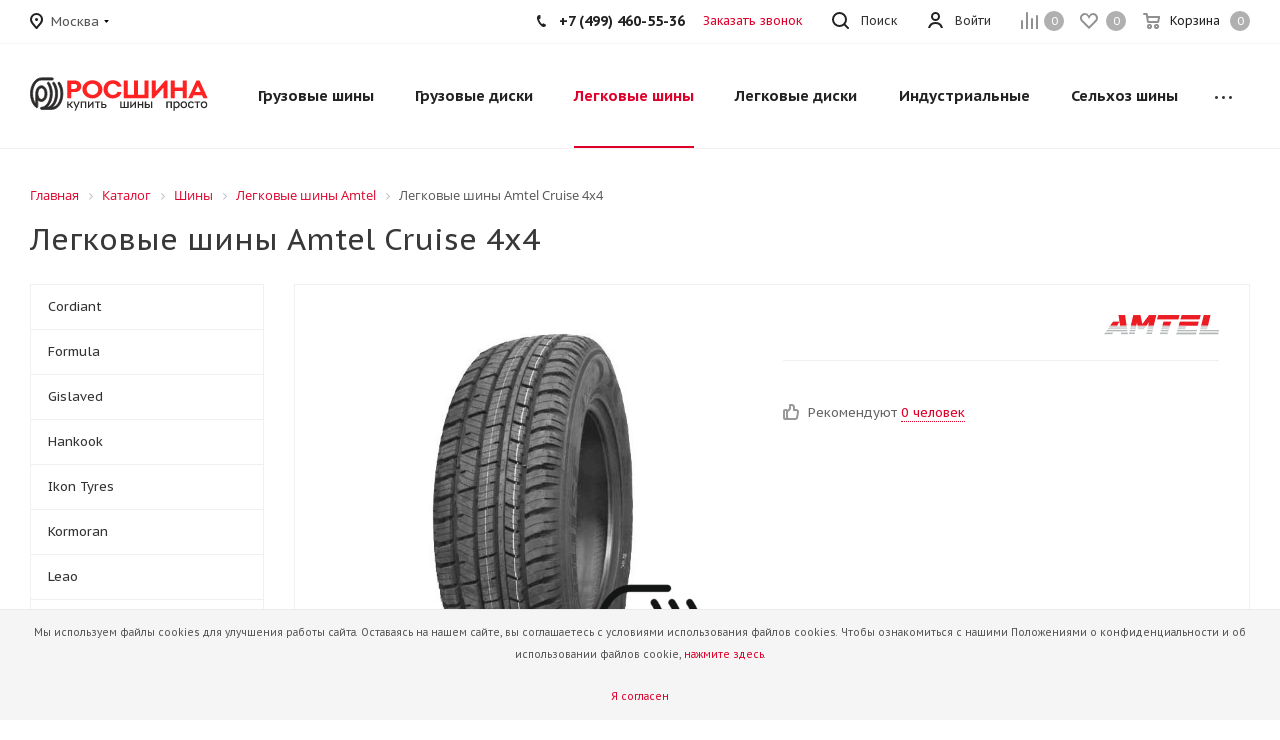

--- FILE ---
content_type: text/html; charset=UTF-8
request_url: https://rostyre.com/catalog/tires/amtel/cruise-4x4/
body_size: 50548
content:
<!DOCTYPE html>
<html xmlns="https://www.w3.org/1999/xhtml" xml:lang="ru" lang="ru" >
<head>
	<title>Купить легковые шины Amtel / Cruise 4x4 по низким ценам со склада в Москве</title>
	<meta name="viewport" content="initial-scale=1.0, width=device-width, maximum-scale=1" />
	<meta name="HandheldFriendly" content="true" />
	<meta name="yes" content="yes" />
	<meta name="apple-mobile-web-app-status-bar-style" content="black" />
	<meta name="SKYPE_TOOLBAR" content="SKYPE_TOOLBAR_PARSER_COMPATIBLE" />
	<meta http-equiv="Content-Type" content="text/html; charset=UTF-8" />
<meta name="keywords" content="легковые шины Amtel / Cruise 4x4, купить легковые шины, шины для легковых автомобилей, легковые шины цена, шины для легковых автомобилей, зимние шины, летние шины цена, магазин легковых цен, всесезонные легковые шины в Москве" />
<meta name="description" content="В наличии легковые шины Amtel / Cruise 4x4 или другие шины для автомобилей от производителя по низким ценам с доставкой со склада в Москве в интернет-магазине официального дилера - компании «Росшина»." />
<script data-skip-moving="true">(function(w, d, n) {var cl = "bx-core";var ht = d.documentElement;var htc = ht ? ht.className : undefined;if (htc === undefined || htc.indexOf(cl) !== -1){return;}var ua = n.userAgent;if (/(iPad;)|(iPhone;)/i.test(ua)){cl += " bx-ios";}else if (/Windows/i.test(ua)){cl += ' bx-win';}else if (/Macintosh/i.test(ua)){cl += " bx-mac";}else if (/Linux/i.test(ua) && !/Android/i.test(ua)){cl += " bx-linux";}else if (/Android/i.test(ua)){cl += " bx-android";}cl += (/(ipad|iphone|android|mobile|touch)/i.test(ua) ? " bx-touch" : " bx-no-touch");cl += w.devicePixelRatio && w.devicePixelRatio >= 2? " bx-retina": " bx-no-retina";if (/AppleWebKit/.test(ua)){cl += " bx-chrome";}else if (/Opera/.test(ua)){cl += " bx-opera";}else if (/Firefox/.test(ua)){cl += " bx-firefox";}ht.className = htc ? htc + " " + cl : cl;})(window, document, navigator);</script>


<link href="/bitrix/js/intranet/intranet-common.min.css?166387136461199" rel="stylesheet"/>
<link href="https://fonts.googleapis.com/css?family=PT+Sans+Caption:400italic,700italic,400,700&subset=latin,cyrillic-ext" rel="stylesheet"/>
<link href="/bitrix/js/ui/design-tokens/dist/ui.design-tokens.min.css?171701130923463" rel="stylesheet"/>
<link href="/bitrix/js/ui/fonts/opensans/ui.font.opensans.min.css?16638713342320" rel="stylesheet"/>
<link href="/bitrix/js/main/popup/dist/main.popup.bundle.min.css?175113842028056" rel="stylesheet"/>
<link href="/bitrix/cache/css/s2/aspro_tires2/page_f4bcffaa5822a3583eca7c8775cd3cde/page_f4bcffaa5822a3583eca7c8775cd3cde_v1.css?176935800611813" rel="stylesheet"/>
<link href="/bitrix/cache/css/s2/aspro_tires2/template_853602a5b0b922073aee4c1460519136/template_853602a5b0b922073aee4c1460519136_v1.css?17693580031136816" rel="stylesheet" data-template-style="true"/>




<script type="extension/settings" data-extension="currency.currency-core">{"region":"ru"}</script>



<meta name="theme-color" content="#de002b">
<style>:root{--theme-base-color: #de002b;}</style>
<link rel="shortcut icon" href="/favicon.ico" type="image/x-icon" />
<link rel="apple-touch-icon" sizes="180x180" href="/upload/CTires2/64e/hfgmiachhc3j9qsiammu3xm5z66mxob1/logo3_red.png" />
<meta property="og:title" content="Купить легковые шины Amtel / Cruise 4x4 по низким ценам со склада в Москве" />
<meta property="og:type" content="website" />
<meta property="og:image" content="https://rostyre.com:443/upload/CTires2/809/acmmc7ybul35m68hxyfqityypzn3iw6h/logo2-_1_.svg" />
<link rel="image_src" href="https://rostyre.com:443/upload/CTires2/809/acmmc7ybul35m68hxyfqityypzn3iw6h/logo2-_1_.svg"  />
<meta property="og:url" content="https://rostyre.com:443/catalog/tires/amtel/cruise-4x4/" />
<meta property="og:description" content="В наличии легковые шины Amtel / Cruise 4x4 или другие шины для автомобилей от производителя по низким ценам с доставкой со склада в Москве в интернет-магазине официального дилера - компании «Росшина»." />



		

</head>
<body class="fill_bg_n site_s2" id="main">
	<div id="panel"></div>
	
	





				<!--'start_frame_cache_basketitems-component-block'-->												<div id="ajax_basket"></div>
					<!--'end_frame_cache_basketitems-component-block'-->							
	<div class="wrapper1  catalog_page basket_normal basket_fill_DARK side_LEFT catalog_icons_N banner_auto with_fast_view mheader-v1 header-v1 regions_Y fill_N footer-v1 front-vindex1 mfixed_Y mfixed_view_scroll_top title-v1 with_phones">
		


		<div class="header_wrap visible-lg visible-md title-v1">
			<header id="header">
				<div class="top-block top-block-v1">
	<div class="maxwidth-theme">		
		<div class="wrapp_block">
			<div class="row">
									<div class="top-block-item pull-left">
						<div class="top-description">
							<!--'start_frame_cache_header-regionality-block'-->
			<div class="region_wrapper">
			<div class="city_title">Ваш город</div>
			<div class="js_city_chooser dark_link" data-event="jqm" data-name="city_chooser_small" data-param-url="%2Fcatalog%2Ftires%2Famtel%2Fcruise-4x4%2F" data-param-form_id="city_chooser">
				<span>Москва</span><span class="arrow"><i></i></span>
			</div>
					</div>
	<!--'end_frame_cache_header-regionality-block'-->						</div>
					</div>
								<div class="top-block-item pull-right show-fixed top-ctrl">
					<div class="basket_wrap twosmallfont">
													<!--'start_frame_cache_header-basket-with-compare-block1'-->														<!--noindex-->
			<a class="basket-link compare    " href="/catalog/compare/" title="Список сравниваемых элементов">
		<span class="js-basket-block"><i class="svg inline  svg-inline-compare " aria-hidden="true" ><svg xmlns="http://www.w3.org/2000/svg" width="17" height="17" viewBox="0 0 17 17">
  <defs>
    <style>
      .comcls-1 {
        fill: #222;
        fill-rule: evenodd;
      }
    </style>
  </defs>
  <path class="comcls-1" d="M16,3h0a1,1,0,0,1,1,1V17H15V4A1,1,0,0,1,16,3ZM11,6a1,1,0,0,1,1,1V17H10V7A1,1,0,0,1,11,6ZM6,0A1,1,0,0,1,7,1V17H5V1A1,1,0,0,1,6,0ZM1,8A1,1,0,0,1,2,9v8H0V9A1,1,0,0,1,1,8Z"/>
</svg>
</i><span class="title dark_link">Сравнение</span><span class="count">0</span></span>
	</a>
	<!--/noindex-->																		<!-- noindex -->
																		<a rel="nofollow" class="basket-link delay   " href="/basket/#delayed" title="Список отложенных товаров пуст">
								<span class="js-basket-block">
									<i class="svg inline  svg-inline-wish " aria-hidden="true" ><svg xmlns="http://www.w3.org/2000/svg" width="18" height="15.906" viewBox="0 0 18 15.906">
  <defs>
    <style>
      .whcls-1 {
        fill: #222;
        fill-rule: evenodd;
      }
    </style>
  </defs>
  <path class="whcls-1" d="M16.2,8.884L9.135,15.912h-0.3L1.263,8.468l0.01-.005a5.127,5.127,0,0,1-1.3-3.421A4.931,4.931,0,0,1,4.792.007,4.776,4.776,0,0,1,9.01,2.653,4.745,4.745,0,0,1,13.212,0,4.9,4.9,0,0,1,18,5,5.054,5.054,0,0,1,16.2,8.884Zm-1.277-1.6L9.1,13.208H8.855L2.744,7,2.762,6.98A2.989,2.989,0,1,1,7.383,3.2l0.008-.007L7.428,3.251a2.99,2.99,0,0,1,.216.36L9.036,5.934l1.274-2.239a2.992,2.992,0,0,1,.233-0.41h0A2.993,2.993,0,1,1,14.919,7.288Z"/>
</svg>
</i>									<span class="title dark_link">Отложенные</span>
									<span class="count">0</span>
								</span>
							</a>
																						<a rel="nofollow" class="dark-color basket-link basket    " href="/basket/" title="Корзина пуста">
							<span class="js-basket-block">
								<i class="svg inline  svg-inline-basket " aria-hidden="true" ><svg xmlns="http://www.w3.org/2000/svg" width="17" height="16" viewBox="0 0 17 16">
  <defs>
    <style>
      .cls-1 {
        fill: #222;
        fill-rule: evenodd;
      }
    </style>
  </defs>
  <path data-name="Ellipse 2 copy" class="cls-1" d="M1500,66.344l-0.63.656h-10.62l-0.75-.781L1486.85,59H1485a1,1,0,1,1,0-2h2c0.26,0,.52.006,0.52,0.006a1.048,1.048,0,0,1,1.15.763L1489.16,60h11.34l0.5,0.5V62ZM1489.37,62l0.41,3h8.5l0.72-3h-9.63Zm1.13,6a2.5,2.5,0,1,1-2.5,2.5A2.5,2.5,0,0,1,1490.5,68Zm-0.5,3h1V70h-1v1Zm7.5-3a2.5,2.5,0,1,1-2.5,2.5A2.5,2.5,0,0,1,1497.5,68Zm-0.5,3h1V70h-1v1Z" transform="translate(-1484 -57)"/>
</svg>
</i>																<span class="title dark_link">Корзина</span>
																<span class="count">0</span>
							</span>
						</a>
										<!-- /noindex -->
							<!--'end_frame_cache_header-basket-with-compare-block1'-->								</div>
				</div>
				<div class="top-block-item pull-right show-fixed top-ctrl">
					<div class="personal_wrap">
						<div class="personal top login twosmallfont">
							
		<!--'start_frame_cache_header-auth-block1'-->			<!-- noindex --><a rel="nofollow" title="Мой кабинет" class="personal-link dark-color animate-load" data-event="jqm" data-param-type="auth" data-param-backurl="/catalog/tires/amtel/cruise-4x4/" data-name="auth" href="/personal/"><i class="svg inline  svg-inline-cabinet" aria-hidden="true" title="Мой кабинет"><svg xmlns="http://www.w3.org/2000/svg" width="16" height="16" viewBox="0 0 16 16">
  <defs>
    <style>
      .cls-1 {
        fill: #222;
        fill-rule: evenodd;
      }
    </style>
  </defs>
  <path class="cls-1" d="M13.88,16A5.616,5.616,0,0,0,3.128,16h-2.1a7.66,7.66,0,0,1,14.954,0h-2.1ZM8.5,0A4.5,4.5,0,1,1,4,4.5,4.5,4.5,0,0,1,8.5,0Zm0,2A2.5,2.5,0,1,1,6,4.5,2.5,2.5,0,0,1,8.5,2Z"/>
</svg>
</i><span class="wrap"><span class="name">Войти</span></span></a><!-- /noindex -->		<!--'end_frame_cache_header-auth-block1'-->
							</div>
					</div>
				</div>
				
				<div class="top-block-item pull-left visible-lg adress">
					
						<!--'start_frame_cache_address-block1'-->		
												<div class="address twosmallfont inline-block">
						Московская область, <br>
 Раменский район, <br>
 сельское поселение Рыболовское,<br>
с. Рыболово					</div>
							
				<!--'end_frame_cache_address-block1'-->		
					</div>
				<div class="top-block-item pull-right show-fixed top-ctrl">
					<button class="top-btn inline-search-show twosmallfont">
						<i class="svg inline  svg-inline-search" aria-hidden="true" ><svg xmlns="http://www.w3.org/2000/svg" width="17" height="17" viewBox="0 0 17 17">
  <defs>
    <style>
      .sscls-1 {
        fill: #222;
        fill-rule: evenodd;
      }
    </style>
  </defs>
  <path class="sscls-1" d="M7.5,0A7.5,7.5,0,1,1,0,7.5,7.5,7.5,0,0,1,7.5,0Zm0,2A5.5,5.5,0,1,1,2,7.5,5.5,5.5,0,0,1,7.5,2Z"/>
  <path class="sscls-1" d="M13.417,12.035l3.3,3.3a0.978,0.978,0,1,1-1.382,1.382l-3.3-3.3A0.978,0.978,0,0,1,13.417,12.035Z"/>
</svg>
</i>						<span class="dark-color">Поиск</span>
					</button>
				</div>
									<div class="top-block-item pull-right">
						<div class="phone-block">
															<div class="inline-block">
									
						<!--'start_frame_cache_header-allphones-block1'-->		
											<!-- noindex -->
			<div class="phone">
				<i class="svg svg-phone"></i>
				<a rel="nofollow" href="tel:+74994605536">+7 (499) 460-55-36</a>
							</div>
			<!-- /noindex -->
					
				<!--'end_frame_cache_header-allphones-block1'-->		
									</div>
																						<div class="inline-block">
									<span class="callback-block animate-load twosmallfont colored" data-event="jqm" data-param-form_id="CALLBACK" data-name="callback">Заказать звонок</span>
								</div>
													</div>
					</div>
							</div>
		</div>
	</div>
</div>
<div class="header-wrapper topmenu-LIGHT">
	<div class="wrapper_inner">
		<div class="logo_and_menu-row">
			<div class="logo-row row">
				<div class="logo-block col-md-2 col-sm-3">
					<div class="logo">
						<a href="/"><img src="/upload/CTires2/809/acmmc7ybul35m68hxyfqityypzn3iw6h/logo2-_1_.svg" alt="Интернет магазин" title="Интернет магазин" /></a>					</div>
				</div>
				<!--<div class="col-md-2 hidden-sm hidden-xs">
					<div class="top-description">
						Сеть магазинов грузовых, легковых шин и дисков<br>					</div>
				</div>-->
				<div class="col-md-10 menu-row">
					<div class="nav-main-collapse collapse in">
						<div class="menu-only">
							<nav class="mega-menu sliced">
								


		<div class="table-menu">
		<table>
			<tr>
									
										<td class="menu-item unvisible dropdown catalog wide_menu  ">
						<div class="wrap">
							<a class="dropdown-toggle" href="/catalog/truck_tires/">
								<div>
									Грузовые шины									<div class="line-wrapper"><span class="line"></span></div>
								</div>
							</a>
															<span class="tail"></span>
																<ul class="dropdown-menu double_childs">
									
																			<li class="double_menu left">
											<div class="items_wrap left">
																																						<div class="childs_wrap">
														<div class="name">Подбор грузовых шин</div>
														<div class="items">
																															<div class="item"><a href="/catalog/truck_tires/">Подбор по параметрам</a></div>
																													</div>
													</div>
																																																			<div class="childs_wrap">
														<div class="name">Применение</div>
														<div class="items">
																															<div class="item"><a href="/catalog/truck_tires/search/application-is-gruzovye-shiny/">Грузовые шины</a></div>
																															<div class="item"><a href="/catalog/truck_tires/search/application-is-selkhoz/">Сельскохозяйственные шины</a></div>
																															<div class="item"><a href="/catalog/truck_tires/search/application-is-industrialnye/">Индустриальные шины</a></div>
																															<div class="item"><a href="/catalog/truck_tires/search/application-is-industrialnye/">Шины для погрузчика</a></div>
																															<div class="item"><a href="/catalog/tires/search/application-is-commercial/">Легкогрузовые шины</a></div>
																													</div>
													</div>
																																																			<div class="childs_wrap">
														<div class="name">Ось применения</div>
														<div class="items">
																															<div class="item"><a href="/catalog/truck_tires/search/axle-is-vedushchaya/">Ведущая</a></div>
																															<div class="item"><a href="/catalog/truck_tires/search/axle-is-pritsep/">Прицеп</a></div>
																															<div class="item"><a href="/catalog/truck_tires/search/axle-is-rulevaya/">Рулевая</a></div>
																															<div class="item"><a href="/catalog/truck_tires/search/axle-is-universalnaya/">Универсальная</a></div>
																													</div>
													</div>
																																																	</div>
																							<div class="items_wrap right">
													<div class="name">Популярные типоразмеры</div>
													<div class="items">
																													<div class="item"><a href="/catalog/truck_tires/search/shirina_profilya-is-215/vysota_profilya-is-75/posadochnyy_diametr-is-17.5/">215/75 R17.5</a></div>
																													<div class="item"><a href="/catalog/truck_tires/search/shirina_profilya-is-235/vysota_profilya-is-75/posadochnyy_diametr-is-17.5/">235/75 R17.5</a></div>
																													<div class="item"><a href="/catalog/truck_tires/search/shirina_profilya-is-245/vysota_profilya-is-70/posadochnyy_diametr-is-19.5/">245/70 R19.5</a></div>
																													<div class="item"><a href="/catalog/truck_tires/search/shirina_profilya-is-265/vysota_profilya-is-70/posadochnyy_diametr-is-19.5/">265/70 R19.5</a></div>
																													<div class="item"><a href="/catalog/truck_tires/search/shirina_profilya-is-295/vysota_profilya-is-80/posadochnyy_diametr-is-22.5/">295/80 R22.5</a></div>
																													<div class="item"><a href="/catalog/truck_tires/search/shirina_profilya-is-315/vysota_profilya-is-70/posadochnyy_diametr-is-22.5/">315/70 R22.5 магистральные</a></div>
																													<div class="item"><a href="/catalog/truck_tires/search/shirina_profilya-is-315/vysota_profilya-is-80/posadochnyy_diametr-is-22.5/">315/80 R22.5 на самосвал</a></div>
																													<div class="item"><a href="/catalog/truck_tires/search/shirina_profilya-is-385/vysota_profilya-is-65/posadochnyy_diametr-is-22.5/">385/65 R22.5 батоны на прицеп</a></div>
																													<div class="item"><a href="/catalog/truck_tires/search/shirina_profilya-is-425/vysota_profilya-is-85/posadochnyy_diametr-is-21/">425/85 R21 вездеходные</a></div>
																											</div>
												</div>
																					</li>
										<li class="double_menu right">
											<div class="title_wrap clearfix">
												<a class="all_brands pull-right" href="/catalog/truck_tires/">Все производители</a>
												<div class="name">Популярные производители</div>
											</div>
											<ul>
																													<li class="  has_img hide_name">
					<a href="/catalog/truck_tires/advance/" title="Advance">
														<div class="menu_img"><img src="/upload/resize_cache/iblock/8a3/f5ksdueb43eb3nc4yopjdk3mfobkzcsu/100_25_0/advance.jpg" alt="Advance" title="Advance" /></div>
																			<span class="name">Advance</span>					</a>
									</li>
																		
															<li class="  has_img hide_name">
					<a href="/catalog/truck_tires/austone/" title="Austone">
														<div class="menu_img"><img src="/upload/resize_cache/iblock/9e4/ir63hq60kua7igjill4gswk90sb2hj4m/100_25_0/0a2ad2e4c7c478c190072c72df955cb4.jpg" alt="Austone" title="Austone" /></div>
																			<span class="name">Austone</span>					</a>
									</li>
																		
															<li class="  has_img hide_name">
					<a href="/catalog/truck_tires/barum/" title="Barum">
														<div class="menu_img"><img src="/upload/resize_cache/iblock/9e9/tvktushzpdluquuxt0ynmsprxwwk8dta/100_25_0/64661e90cf6a3db7c8efaec2d210cb7f.jpg" alt="Barum" title="Barum" /></div>
																			<span class="name">Barum</span>					</a>
									</li>
																		
															<li class="  has_img hide_name">
					<a href="/catalog/truck_tires/bridgestone/" title="Bridgestone">
														<div class="menu_img"><img src="/upload/resize_cache/iblock/f6a/3tmtun47br0d8rruxee68z3pyhg2koc4/100_25_0/fcf6e7483eb5df464f5bb654473ecf2d.png" alt="Bridgestone" title="Bridgestone" /></div>
																			<span class="name">Bridgestone</span>					</a>
									</li>
																		
															<li class="  has_img hide_name">
					<a href="/catalog/truck_tires/camso/" title="Camso">
														<div class="menu_img"><img src="/upload/resize_cache/iblock/817/u9a024wodcddhmclmoc0ru7xk9krwag5/100_25_0/2315342cdc80e223e473b03d096b426e.png" alt="Camso" title="Camso" /></div>
																			<span class="name">Camso</span>					</a>
									</li>
																		
															<li class="  has_img hide_name">
					<a href="/catalog/truck_tires/continental/" title="Continental">
														<div class="menu_img"><img src="/upload/resize_cache/iblock/37a/ytorw91lutdemj8ynqz0yoge2y1kbt6x/100_25_0/596b25089e61440fb5df21617eb4a064.png" alt="Continental" title="Continental" /></div>
																			<span class="name">Continental</span>					</a>
									</li>
																		
															<li class="  has_img hide_name">
					<a href="/catalog/truck_tires/cordiant/" title="Cordiant">
														<div class="menu_img"><img src="/upload/resize_cache/iblock/8bd/tw98wwdenjqti3197z26u8dvai45d5wk/100_25_0/d685a894cefeed94238e12cad9301604.png" alt="Cordiant" title="Cordiant" /></div>
																			<span class="name">Cordiant</span>					</a>
									</li>
																		
															<li class="  has_img hide_name">
					<a href="/catalog/truck_tires/diamondback/" title="DIAMONDBACK">
														<div class="menu_img"><img src="/upload/resize_cache/iblock/71b/4rx1inmsdeurzacemfr6o2k4onulnknr/100_25_0/diamondback_logo.png" alt="DIAMONDBACK" title="DIAMONDBACK" /></div>
																			<span class="name">DIAMONDBACK</span>					</a>
									</li>
																		
															<li class="  has_img hide_name">
					<a href="/catalog/truck_tires/distance/" title="DISTANCE">
														<div class="menu_img"><img src="/upload/resize_cache/iblock/7bd/0zur3l3vc02iblfa39r6gluo9v8vmx0t/100_25_0/distance_logo.png" alt="DISTANCE" title="DISTANCE" /></div>
																			<span class="name">DISTANCE</span>					</a>
									</li>
																		
															<li class="  has_img hide_name">
					<a href="/catalog/truck_tires/double-coin/" title="Double Coin">
														<div class="menu_img"><img src="/upload/resize_cache/iblock/34d/vjxh3e48bl1oel2qio3th6dqnu7rpgw2/100_25_0/double_coin_logo_e_motors_ru.jpg" alt="Double Coin" title="Double Coin" /></div>
																			<span class="name">Double Coin</span>					</a>
									</li>
																		
															<li class="  has_img hide_name">
					<a href="/catalog/truck_tires/drc/" title="DRC">
														<div class="menu_img"><img src="/upload/resize_cache/iblock/b13/nfs38nzf7mfyxzyade29qhppf7732q05/100_25_0/2025_03_25_13_02_51.png" alt="DRC" title="DRC" /></div>
																			<span class="name">DRC</span>					</a>
									</li>
																		
															<li class="  has_img hide_name">
					<a href="/catalog/truck_tires/firemax/" title="Firemax">
														<div class="menu_img"><img src="/upload/resize_cache/iblock/c45/9z3syjnx40nyj8rvpgqzbmfjr6vwhngq/100_25_0/Firemax.jpg" alt="Firemax" title="Firemax" /></div>
																			<span class="name">Firemax</span>					</a>
									</li>
																		
															<li class="  has_img hide_name">
					<a href="/catalog/truck_tires/fortune/" title="Fortune">
														<div class="menu_img"><img src="/upload/resize_cache/iblock/227/4psyetywthoz1t349gvfmm19rqqdu5ip/100_25_0/gc15tbr6tmxo3g9i0adqjmjsb9tsluac.jpg" alt="Fortune" title="Fortune" /></div>
																			<span class="name">Fortune</span>					</a>
									</li>
																		
															<li class="  has_img hide_name">
					<a href="/catalog/truck_tires/fulda/" title="Fulda">
														<div class="menu_img"><img src="/upload/resize_cache/iblock/726/6alr75xtm5sgsayzef93prf7xcjrkq8n/100_25_0/163.png" alt="Fulda" title="Fulda" /></div>
																			<span class="name">Fulda</span>					</a>
									</li>
																		
															<li class="  has_img hide_name">
					<a href="/catalog/truck_tires/golden_crown/" title="GOLDEN CROWN">
														<div class="menu_img"><img src="/upload/resize_cache/iblock/ebc/0tn7j6vsj69snr4ncje5sloycr66jdym/100_25_0/cropped_GK_logo_2048x835.jpg" alt="GOLDEN CROWN" title="GOLDEN CROWN" /></div>
																			<span class="name">GOLDEN CROWN</span>					</a>
									</li>
																		
															<li class="  has_img hide_name">
					<a href="/catalog/truck_tires/goodride/" title="Goodride">
														<div class="menu_img"><img src="/upload/resize_cache/iblock/953/1zkg13q0z9n0g2cozf6i5ptwv8fzg1qz/100_25_0/goodride.png" alt="Goodride" title="Goodride" /></div>
																			<span class="name">Goodride</span>					</a>
									</li>
																		
															<li class="  has_img hide_name">
					<a href="/catalog/truck_tires/goodyear/" title="Goodyear">
														<div class="menu_img"><img src="/upload/resize_cache/iblock/f50/vie92rcb96igz849di3bsljx1t5ytmki/100_25_0/315f629af4dfbc2146b52366e020b4cb.png" alt="Goodyear" title="Goodyear" /></div>
																			<span class="name">Goodyear</span>					</a>
									</li>
																		
															<li class="  has_img hide_name">
					<a href="/catalog/truck_tires/hankook/" title="Hankook">
														<div class="menu_img"><img src="/upload/resize_cache/iblock/1f0/r96fb7wr15u0uqpjsa7s4nlbcnqbd7if/100_25_0/6d363741042b5000788062ab32c8b5e0.png" alt="Hankook" title="Hankook" /></div>
																			<span class="name">Hankook</span>					</a>
									</li>
																		
															<li class="  has_img hide_name">
					<a href="/catalog/truck_tires/hifly/" title="Hifly">
														<div class="menu_img"><img src="/upload/resize_cache/iblock/108/ay9627wpv34wcwjamwrvtk0s0e3ptxwv/100_25_0/hifly_logo_212_f_f_l150x100_sk3.png" alt="Hifly" title="Hifly" /></div>
																			<span class="name">Hifly</span>					</a>
									</li>
																		
															<li class="  has_img hide_name">
					<a href="/catalog/truck_tires/kapsen/" title="Kapsen">
														<div class="menu_img"><img src="/upload/resize_cache/iblock/733/30nmv7554jzie26mbu03sh9eldcfu62t/100_25_0/140b217b247c1a3268976e98f88a23ca.jpg" alt="Kapsen" title="Kapsen" /></div>
																			<span class="name">Kapsen</span>					</a>
									</li>
																		
															<li class="  has_img hide_name">
					<a href="/catalog/truck_tires/kelly/" title="Kelly">
														<div class="menu_img"><img src="/upload/resize_cache/iblock/c79/1w5ntnntynrwauwfhhwfwcgzzgnpexg9/100_25_0/Kelly.png" alt="Kelly" title="Kelly" /></div>
																			<span class="name">Kelly</span>					</a>
									</li>
																		
															<li class="  has_img hide_name">
					<a href="/catalog/truck_tires/kpatos/" title="KPATOS">
														<div class="menu_img"><img src="/upload/resize_cache/iblock/c8d/0hd2hnw59ngat9df1cx01gzgr5vxhicm/100_25_0/mo08uo2odthzr0ub821y2gv0vu1780yk.jpg" alt="KPATOS" title="KPATOS" /></div>
																			<span class="name">KPATOS</span>					</a>
									</li>
																		
															<li class="  has_img hide_name">
					<a href="/catalog/truck_tires/leao/" title="Leao">
														<div class="menu_img"><img src="/upload/resize_cache/iblock/4c3/huj0j176v7q4xflaqx1uitrnoaqtuqdr/100_25_0/leao_tyre.jpg" alt="Leao" title="Leao" /></div>
																			<span class="name">Leao</span>					</a>
									</li>
																		
															<li class="  has_img hide_name">
					<a href="/catalog/truck_tires/linglong/" title="LingLong">
														<div class="menu_img"><img src="/upload/resize_cache/iblock/295/fisq4ieke74l709byv3o73ych7r2mea8/100_25_0/7ce99084eacc1a89f99e4deaa8ec5d25.jpg" alt="LingLong" title="LingLong" /></div>
																			<span class="name">LingLong</span>					</a>
									</li>
																		
															<li class="  has_img hide_name">
					<a href="/catalog/truck_tires/matador/" title="Matador">
														<div class="menu_img"><img src="/upload/resize_cache/iblock/ca9/2m8o9anp2mafnceyv6ujkjz454xlt8va/100_25_0/9d2ace6a131ca599295f2e4a9cd5445e.png" alt="Matador" title="Matador" /></div>
																			<span class="name">Matador</span>					</a>
									</li>
																		
															<li class="  has_img hide_name">
					<a href="/catalog/truck_tires/michelin/" title="Michelin">
														<div class="menu_img"><img src="/upload/resize_cache/iblock/035/ivn0dhr9h6iibj34sjj0orw0w2ebtqxf/100_25_0/1429c237c8a0dc99b1c8a1bf824d8741.png" alt="Michelin" title="Michelin" /></div>
																			<span class="name">Michelin</span>					</a>
									</li>
																		
															<li class="  has_img hide_name">
					<a href="/catalog/truck_tires/neumaster/" title="Neumaster">
														<div class="menu_img"><img src="/upload/resize_cache/iblock/3f2/df97jk3p4fkvbsigxt8r5xmiw3benzih/100_25_0/phpThumb_generated_thumbnailpng.png" alt="Neumaster" title="Neumaster" /></div>
																			<span class="name">Neumaster</span>					</a>
									</li>
																		
															<li class="  has_img hide_name">
					<a href="/catalog/truck_tires/nortec/" title="NorTec">
														<div class="menu_img"><img src="/upload/resize_cache/iblock/9cc/12h5458r0y972dkxyx0wgetdv039owte/100_25_0/649_original.png" alt="NorTec" title="NorTec" /></div>
																			<span class="name">NorTec</span>					</a>
									</li>
																		
															<li class="  has_img hide_name">
					<a href="/catalog/truck_tires/otani/" title="Otani">
														<div class="menu_img"><img src="/upload/resize_cache/iblock/42c/5a42rvmfiqd2vmw4b6x62e86p40s9pcq/100_25_0/9809894fb7718aec69c58acd27e8bf1a.png" alt="Otani" title="Otani" /></div>
																			<span class="name">Otani</span>					</a>
									</li>
																		
															<li class="  has_img hide_name">
					<a href="/catalog/truck_tires/roadbuster/" title="Roadbuster (Rockbuster)">
														<div class="menu_img"><img src="/upload/resize_cache/iblock/2a6/7dw82l2vgwdtnrhk874t53xrxhzt4avj/100_25_0/logo_kategoriya_industrialnye_shiny.jpg" alt="Roadbuster (Rockbuster)" title="Roadbuster (Rockbuster)" /></div>
																			<span class="name">Roadbuster (Rockbuster)</span>					</a>
									</li>
																		
															<li class="  has_img hide_name">
					<a href="/catalog/truck_tires/royal-black/" title="Royal Black">
														<div class="menu_img"><img src="/upload/resize_cache/iblock/777/x4d6f6k34lt11iljtdb48j1iv5zpards/100_25_0/cropped_Bez_nazvaniya_1_2.png" alt="Royal Black" title="Royal Black" /></div>
																			<span class="name">Royal Black</span>					</a>
									</li>
																		
															<li class="  has_img hide_name">
					<a href="/catalog/truck_tires/satoya-truck-tyres/" title="Satoya">
														<div class="menu_img"><img src="/upload/resize_cache/iblock/cdf/0i0c3s17bqqsxu2jueb3kd7y0xd35xco/100_25_0/c875f25f4f9a5dc5b0e2d23012acb172.jpg" alt="Satoya" title="Satoya" /></div>
																			<span class="name">Satoya</span>					</a>
									</li>
																		
															<li class="  has_img hide_name">
					<a href="/catalog/truck_tires/sava/" title="Sava">
														<div class="menu_img"><img src="/upload/resize_cache/iblock/8f0/6qrt5w5aygacat2m8nzsr185gs9lvis7/100_25_0/sava_logo.jpg" alt="Sava" title="Sava" /></div>
																			<span class="name">Sava</span>					</a>
									</li>
																		
															<li class="  has_img hide_name">
					<a href="/catalog/truck_tires/sunfull/" title="Sunfull">
														<div class="menu_img"><img src="/upload/resize_cache/iblock/f3f/qaklorsgmauya45r4xnyi6ilcxymuvhs/100_25_0/29790ee5a40d4cbc13847d8550d09756.jpg" alt="Sunfull" title="Sunfull" /></div>
																			<span class="name">Sunfull</span>					</a>
									</li>
																		
															<li class="  has_img hide_name">
					<a href="/catalog/truck_tires/taitong/" title="Taitong">
														<div class="menu_img"><img src="/upload/resize_cache/iblock/274/liuk26bu1ollvrsqy1yrxrqxe5uqe16b/100_25_0/taitong_logo.png" alt="Taitong" title="Taitong" /></div>
																			<span class="name">Taitong</span>					</a>
									</li>
																		
															<li class="  has_img hide_name">
					<a href="/catalog/truck_tires/techking/" title="Techking">
														<div class="menu_img"><img src="/upload/resize_cache/iblock/b84/x7ob341tph9zrx82g1eze3wnqe19rm2j/100_25_0/551a09e77a26e30d2c6569d3.jpg" alt="Techking" title="Techking" /></div>
																			<span class="name">Techking</span>					</a>
									</li>
																		
															<li class="  has_img hide_name">
					<a href="/catalog/truck_tires/terraking/" title="TERRAKING">
														<div class="menu_img"><img src="/upload/resize_cache/iblock/60d/morb5dwsaas39tc3lydrahwjjnbgf58k/100_25_0/logo_terraking.jpg" alt="TERRAKING" title="TERRAKING" /></div>
																			<span class="name">TERRAKING</span>					</a>
									</li>
																		
															<li class="  has_img hide_name">
					<a href="/catalog/truck_tires/tyrex/" title="Tyrex">
														<div class="menu_img"><img src="/upload/resize_cache/iblock/bbb/qiixro5ztq28z0z5ml9iylrqk94iwfd7/100_25_0/4b9c0993fd63d9c64d6f870d55cf5c75.jpg" alt="Tyrex" title="Tyrex" /></div>
																			<span class="name">Tyrex</span>					</a>
									</li>
																		
															<li class="  has_img hide_name">
					<a href="/catalog/truck_tires/valiant/" title="VALIANT">
														<div class="menu_img"><img src="/upload/resize_cache/iblock/4fb/nfobjpuzwwbeqp0w8aqe9aws44drh576/100_25_0/logo_valiant_1_1.png" alt="VALIANT" title="VALIANT" /></div>
																			<span class="name">VALIANT</span>					</a>
									</li>
																		
															<li class="  has_img hide_name">
					<a href="/catalog/truck_tires/barnaul/" title="Барнаул">
														<div class="menu_img"><img src="/upload/resize_cache/iblock/75f/iivtf59ovk5v0j9rpsddmknivl57723u/100_25_0/70a7d77c_283e_4256_bf1f_f6c8c0ac21bd.jpg" alt="Барнаул" title="Барнаул" /></div>
																			<span class="name">Барнаул</span>					</a>
									</li>
																		
															<li class="  has_img hide_name">
					<a href="/catalog/truck_tires/voltair/" title="Волтаир">
														<div class="menu_img"><img src="/upload/resize_cache/iblock/240/bdvgib00hs32bb8u4y1u6p000372sk1a/100_25_0/volt_prom.jpg" alt="Волтаир" title="Волтаир" /></div>
																			<span class="name">Волтаир</span>					</a>
									</li>
																		
															<li class="  has_img hide_name">
					<a href="/catalog/truck_tires/kama/" title="Кама">
														<div class="menu_img"><img src="/upload/resize_cache/iblock/8c1/way3o02xcnfbdr1ufq8q4brgt2z2a05n/100_25_0/kama_logo.jpg" alt="Кама" title="Кама" /></div>
																			<span class="name">Кама</span>					</a>
									</li>
																		
															<li class="  has_img hide_name">
					<a href="/catalog/truck_tires/omsk/" title="Омск">
														<div class="menu_img"><img src="/upload/resize_cache/iblock/519/7cr61emcl20p3jhjqnghxj42ubdp7ard/100_25_0/omskshina_150x120.jpg" alt="Омск" title="Омск" /></div>
																			<span class="name">Омск</span>					</a>
									</li>
																		
															<li class="  has_img hide_name">
					<a href="/catalog/truck_tires/rosava/" title="Росава">
														<div class="menu_img"><img src="/upload/resize_cache/iblock/a0b/lv7buk7ct0ywxhf1iuggmkkddv38m9lk/100_25_0/rosava.png" alt="Росава" title="Росава" /></div>
																			<span class="name">Росава</span>					</a>
									</li>
																		
															<li class="  has_img hide_name">
					<a href="/catalog/truck_tires/yaroslavl/" title="Ярославль">
														<div class="menu_img"><img src="/upload/resize_cache/iblock/404/hxfabvfsbtl24qtvhkq10z6j8j447z1v/100_25_0/oao_jaroslavskij_shinnyj_zavod.jpg" alt="Ярославль" title="Ярославль" /></div>
																			<span class="name">Ярославль</span>					</a>
									</li>
																		
																							</ul>
										</li>
																	</ul>
													</div>
					</td>
									
										<td class="menu-item unvisible dropdown catalog wide_menu  ">
						<div class="wrap">
							<a class="dropdown-toggle" href="/catalog/truck_wheels/">
								<div>
									Грузовые диски									<div class="line-wrapper"><span class="line"></span></div>
								</div>
							</a>
															<span class="tail"></span>
																<ul class="dropdown-menu double_childs">
									
																			<li class="double_menu left">
											<div class="items_wrap left">
																																						<div class="childs_wrap">
														<div class="name">Подбор грузовых дисков</div>
														<div class="items">
																															<div class="item"><a href="/catalog/truck_wheels/search/">Каталог дисков</a></div>
																															<div class="item"><a href="/catalog/truck_wheels/">Подбор по параметрам</a></div>
																													</div>
													</div>
																																																	</div>
																							<div class="items_wrap right">
													<div class="name">Популярные размеры дисков</div>
													<div class="items">
																													<div class="item"><a href="/catalog/truck_wheels/search/shirina_diska-is-11.75/posadochnyy_diametr_diska-is-22.5/vylet_diska-from-0-to-0/">11.75x22.5 ET0 грузовые диски на прицеп</a></div>
																													<div class="item"><a href="/catalog/truck_wheels/search/shirina_diska-is-11.75/posadochnyy_diametr_diska-is-22.5/vylet_diska-from-120-to-120/">11.75x22.5 ET120 диски на прицеп</a></div>
																													<div class="item"><a href="/catalog/truck_wheels/search/shirina_diska-is-11.75/posadochnyy_diametr_diska-is-22.5/vylet_diska-from-135-to-135/">11.75x22.5 ET135 диски под рулевой батон</a></div>
																													<div class="item"><a href="/catalog/truck_wheels/search/shirina_diska-is-9/posadochnyy_diametr_diska-is-22.5/vylet_diska-from-161-to-175/">9x22.5 ET175 диски на фуру/тягач/самосвал</a></div>
																											</div>
												</div>
																					</li>
										<li class="double_menu right">
											<div class="title_wrap clearfix">
												<a class="all_brands pull-right" href="/catalog/truck_wheels/">Все производители</a>
												<div class="name">Популярные производители</div>
											</div>
											<ul>
																													<li class="  has_img hide_name">
					<a href="/catalog/truck_wheels/accuride_wheels/" title="Accuride Wheels">
														<div class="menu_img"><img src="/upload/resize_cache/iblock/3f6/aw6kfgk2q1s0x2zq2nz2n56d6pqtfteb/100_25_0/Accuride_Wheels_Logo.jpg" alt="Accuride Wheels" title="Accuride Wheels" /></div>
																			<span class="name">Accuride Wheels</span>					</a>
									</li>
																		
															<li class="  has_img hide_name">
					<a href="/catalog/truck_wheels/alcoa/" title="ALCOA">
														<div class="menu_img"><img src="/upload/resize_cache/iblock/1cf/qwijy1mqrrzhs8n1on4tru1yhw5ud75h/100_25_0/logo_black.gif" alt="ALCOA" title="ALCOA" /></div>
																			<span class="name">ALCOA</span>					</a>
									</li>
																		
															<li class="  has_img hide_name">
					<a href="/catalog/truck_wheels/asterro/" title="Asterro">
														<div class="menu_img"><img src="/upload/resize_cache/iblock/9df/yxknk0thd2c6uldq2qu956l2zcnbteic/100_25_0/3b1a45be0fb527acfe52216a62257688.jpg" alt="Asterro" title="Asterro" /></div>
																			<span class="name">Asterro</span>					</a>
									</li>
																		
															<li class="  has_img hide_name">
					<a href="/catalog/truck_wheels/hartung/" title="Hartung">
														<div class="menu_img"><img src="/upload/resize_cache/iblock/8e8/06s5tfszgw1k847yz8zkncwt4onhy0jd/100_25_0/e78c1087cef7cee752c7deb1b7745dea.png" alt="Hartung" title="Hartung" /></div>
																			<span class="name">Hartung</span>					</a>
									</li>
																		
															<li class="  has_img hide_name">
					<a href="/catalog/truck_wheels/jantsa/" title="Jantsa">
														<div class="menu_img"><img src="/upload/resize_cache/iblock/6f1/meuo1boeydn5buwrbo9gll9jjpdou2wp/100_25_0/4fa399b9b975bc2548aeff2805840ddf.jpeg" alt="Jantsa" title="Jantsa" /></div>
																			<span class="name">Jantsa</span>					</a>
									</li>
																		
															<li class="  has_img hide_name">
					<a href="/catalog/truck_wheels/junda/" title="JUNDA">
														<div class="menu_img"><img src="/upload/resize_cache/iblock/2cc/6qxu10gjb0qn316kuxja6xkmxmbr1mwi/100_25_0/2024_10_23_14_09_53.png" alt="JUNDA" title="JUNDA" /></div>
																			<span class="name">JUNDA</span>					</a>
									</li>
																		
															<li class="  has_img hide_name">
					<a href="/catalog/truck_wheels/lemmerz/" title="Lemmerz">
														<div class="menu_img"><img src="/upload/resize_cache/iblock/446/04274jg8q2wgow988tuic88r05souls4/100_25_0/lemmerz.jpg" alt="Lemmerz" title="Lemmerz" /></div>
																			<span class="name">Lemmerz</span>					</a>
									</li>
																		
															<li class="  has_img hide_name">
					<a href="/catalog/truck_wheels/mefro/" title="Mefro">
														<div class="menu_img"><img src="/upload/resize_cache/iblock/0a0/scrflyhnzsabee4yxc7ddorrhf5cudkg/100_25_0/mefro_240x80.jpg" alt="Mefro" title="Mefro" /></div>
																			<span class="name">Mefro</span>					</a>
									</li>
																		
															<li class="  has_img hide_name">
					<a href="/catalog/truck_wheels/sap/" title="SAP">
														<div class="menu_img"><img src="/upload/resize_cache/iblock/e57/5d52ules68i93dh3dviqqpj5u9jn4b3y/100_25_0/logo.jpg" alt="SAP" title="SAP" /></div>
																			<span class="name">SAP</span>					</a>
									</li>
																		
															<li class="  has_img hide_name">
					<a href="/catalog/truck_wheels/sunrise/" title="Sunrise (SRW)">
														<div class="menu_img"><img src="/upload/resize_cache/iblock/ef7/ac399jmjj53vijx4g20go6mqeo8hfy6z/100_25_0/srw.jpg" alt="Sunrise (SRW)" title="Sunrise (SRW)" /></div>
																			<span class="name">Sunrise (SRW)</span>					</a>
									</li>
																		
															<li class="  has_img hide_name">
					<a href="/catalog/truck_wheels/tracston/" title="Tracston">
														<div class="menu_img"><img src="/upload/resize_cache/iblock/f30/m1t4xp7olp34ql8lqcba8y0ksxslmfvr/100_25_0/6133.jpg" alt="Tracston" title="Tracston" /></div>
																			<span class="name">Tracston</span>					</a>
									</li>
																		
															<li class="  has_img hide_name">
					<a href="/catalog/truck_wheels/yz_whell/" title="YZ Whell">
														<div class="menu_img"><img src="/upload/resize_cache/iblock/c03/ekyyffzqqlhw1xvyj8ys8eqh9eq2m5sj/100_25_0/HTB1_10MLXXXXXboaXXXq6xXFXXXX.jpg" alt="YZ Whell" title="YZ Whell" /></div>
																			<span class="name">YZ Whell</span>					</a>
									</li>
																		
															<li class="  has_img hide_name">
					<a href="/catalog/truck_wheels/zainsk/" title="Заинск">
														<div class="menu_img"><img src="/upload/resize_cache/iblock/8e6/y6oprzzkzrhofv3b9ltpz967rc2jev2o/100_25_0/accuride_corporate_logo.jpg" alt="Заинск" title="Заинск" /></div>
																			<span class="name">Заинск</span>					</a>
									</li>
																		
																							</ul>
										</li>
																	</ul>
													</div>
					</td>
									
										<td class="menu-item unvisible dropdown catalog wide_menu  active">
						<div class="wrap">
							<a class="dropdown-toggle" href="/catalog/tires/">
								<div>
									Легковые шины									<div class="line-wrapper"><span class="line"></span></div>
								</div>
							</a>
															<span class="tail"></span>
																<ul class="dropdown-menu double_childs">
									
																			<li class="double_menu left">
											<div class="items_wrap left">
																																						<div class="childs_wrap">
														<div class="name">Подбор шин</div>
														<div class="items">
																															<div class="item"><a href="/catalog/tires/search/">Каталог шин</a></div>
																															<div class="item"><a href="/catalog/tires/">Подбор по параметрам</a></div>
																													</div>
													</div>
																																																			<div class="childs_wrap">
														<div class="name">Применение</div>
														<div class="items">
																															<div class="item"><a href="/catalog/tires/search/application-is-commercial/">Легкогрузовые шины</a></div>
																													</div>
													</div>
																																																			<div class="childs_wrap">
														<div class="name">Сезон</div>
														<div class="items">
																															<div class="item"><a href="/catalog/tires/search/sezonnost-is-all_season/">Всесезонные шины</a></div>
																															<div class="item"><a href="/catalog/tires/search/sezonnost-is-winter/">Зимние шины</a></div>
																															<div class="item"><a href="/catalog/tires/search/sezonnost-is-summer/">Летние шины</a></div>
																													</div>
													</div>
																																																	</div>
																							<div class="items_wrap right">
													<div class="name">Популярные типоразмеры</div>
													<div class="items">
																													<div class="item"><a href="/catalog/tires/search/shirina_profilya-is-175/vysota_profilya-is-65/posadochnyy_diametr-is-14/">175/65 R14</a></div>
																													<div class="item"><a href="/catalog/tires/search/shirina_profilya-is-185/vysota_profilya-is-65/posadochnyy_diametr-is-14/">185/65 R14</a></div>
																													<div class="item"><a href="/catalog/tires/search/shirina_profilya-is-185/vysota_profilya-is-65/posadochnyy_diametr-is-15/">185/65 R15</a></div>
																													<div class="item"><a href="/catalog/tires/search/shirina_profilya-is-195/vysota_profilya-is-60/posadochnyy_diametr-is-16/">195/60 R16</a></div>
																													<div class="item"><a href="/catalog/tires/search/shirina_profilya-is-195/vysota_profilya-is-65/posadochnyy_diametr-is-15/">195/65 R15</a></div>
																													<div class="item"><a href="/catalog/tires/search/shirina_profilya-is-205/vysota_profilya-is-55/posadochnyy_diametr-is-16/">205/55 R16</a></div>
																													<div class="item"><a href="/catalog/tires/search/shirina_profilya-is-215/vysota_profilya-is-55/posadochnyy_diametr-is-16/">215/55 R16</a></div>
																													<div class="item"><a href="/catalog/tires/search/shirina_profilya-is-215/vysota_profilya-is-60/posadochnyy_diametr-is-17/">215/60 R17</a></div>
																													<div class="item"><a href="/catalog/tires/search/shirina_profilya-is-225/vysota_profilya-is-60/posadochnyy_diametr-is-18/">225/60 R18</a></div>
																													<div class="item"><a href="/catalog/tires/search/shirina_profilya-is-235/vysota_profilya-is-55/posadochnyy_diametr-is-17/">235/55 R17</a></div>
																													<div class="item"><a href="/catalog/tires/search/shirina_profilya-is-235/vysota_profilya-is-55/posadochnyy_diametr-is-18/">235/55 R18</a></div>
																											</div>
												</div>
																					</li>
										<li class="double_menu right">
											<div class="title_wrap clearfix">
												<a class="all_brands pull-right" href="/catalog/tires/">Все производители</a>
												<div class="name">Популярные производители</div>
											</div>
											<ul>
																													<li class="  has_img hide_name">
					<a href="/catalog/tires/cordiant/" title="Cordiant">
														<div class="menu_img"><img src="/upload/resize_cache/iblock/84f/kayks2rou8puwwz7ktkn1g5p8ay1ldhf/100_25_0/8be89796d0de19265979532378e48e07.png" alt="Cordiant" title="Cordiant" /></div>
																			<span class="name">Cordiant</span>					</a>
									</li>
																		
															<li class="  has_img hide_name">
					<a href="/catalog/tires/formula/" title="Formula">
														<div class="menu_img"><img src="/upload/resize_cache/iblock/fd8/fk4csfq95mwa7ww4hsgsqbw5jwxhgt3s/100_25_0/Formula.jpg" alt="Formula" title="Formula" /></div>
																			<span class="name">Formula</span>					</a>
									</li>
																		
															<li class="  has_img hide_name">
					<a href="/catalog/tires/gislaved/" title="Gislaved">
														<div class="menu_img"><img src="/upload/resize_cache/iblock/d33/jqqj6xyxqhkimi4q1k50ib9l1mv8ohp3/100_25_0/Gislaved_lgogo21.jpg" alt="Gislaved" title="Gislaved" /></div>
																			<span class="name">Gislaved</span>					</a>
									</li>
																		
															<li class="  has_img hide_name">
					<a href="/catalog/tires/hankook/" title="Hankook">
														<div class="menu_img"><img src="/upload/resize_cache/iblock/174/uydujr8npop2pcyytn813kko62z1glyi/100_25_0/4bb8781abc157f3768fe859bac27a3f3.png" alt="Hankook" title="Hankook" /></div>
																			<span class="name">Hankook</span>					</a>
									</li>
																		
															<li class="  has_img hide_name">
					<a href="/catalog/tires/ikon_tyres/" title="Ikon Tyres">
														<div class="menu_img"><img src="/upload/resize_cache/iblock/163/oprqm103uaau41n2t7ebyduf7b1invlc/100_25_0/2024_03_28_12_47_48.jpg" alt="Ikon Tyres" title="Ikon Tyres" /></div>
																			<span class="name">Ikon Tyres</span>					</a>
									</li>
																		
															<li class="  has_img hide_name">
					<a href="/catalog/tires/kormoran/" title="Kormoran">
														<div class="menu_img"><img src="/upload/resize_cache/iblock/650/arryu4fr61812k5pt6k0kk0u88yg0wto/100_25_0/Kormoran.jpg" alt="Kormoran" title="Kormoran" /></div>
																			<span class="name">Kormoran</span>					</a>
									</li>
																		
															<li class="  ">
					<a href="/catalog/tires/leao/" title="Leao">
												<span class="name">Leao</span>					</a>
									</li>
																		
															<li class="  has_img hide_name">
					<a href="/catalog/tires/marshal/" title="Marshal">
														<div class="menu_img"><img src="/upload/resize_cache/iblock/60c/5n2hq0vazk5n1osouvhuywr1otyxuykw/100_25_0/Marshal.jpg" alt="Marshal" title="Marshal" /></div>
																			<span class="name">Marshal</span>					</a>
									</li>
																		
															<li class="  has_img hide_name">
					<a href="/catalog/tires/matador/" title="Matador">
														<div class="menu_img"><img src="/upload/resize_cache/iblock/b2a/vz49qnlzjy0jqawsw8uzwbrt8ylqjclk/100_25_0/f47d63d586f92a2fd7134a120c4f7938.png" alt="Matador" title="Matador" /></div>
																			<span class="name">Matador</span>					</a>
									</li>
																		
															<li class="  has_img hide_name">
					<a href="/catalog/tires/mazzini/" title="Mazzini">
														<div class="menu_img"><img src="/upload/resize_cache/iblock/592/iparx3eu5su4h3hvqbzm9n2k9k32zbyg/100_25_0/Mazzini.jpg" alt="Mazzini" title="Mazzini" /></div>
																			<span class="name">Mazzini</span>					</a>
									</li>
																		
															<li class="  has_img hide_name">
					<a href="/catalog/tires/michelin/" title="Michelin">
														<div class="menu_img"><img src="/upload/resize_cache/iblock/cb9/pp2aualo9czn3zfkom9dyjm1b3xh21uq/100_25_0/dc8145c67be9ece623a19ee03c97a86b.png" alt="Michelin" title="Michelin" /></div>
																			<span class="name">Michelin</span>					</a>
									</li>
																		
															<li class="  has_img hide_name">
					<a href="/catalog/tires/nexen/" title="Nexen">
														<div class="menu_img"><img src="/upload/resize_cache/iblock/340/8v5yjvjies39wi9sbyv7whzq5mdiambk/100_25_0/Nexen.jpg" alt="Nexen" title="Nexen" /></div>
																			<span class="name">Nexen</span>					</a>
									</li>
																		
															<li class="  has_img hide_name">
					<a href="/catalog/tires/nokian/" title="Nokian">
														<div class="menu_img"><img src="/upload/resize_cache/iblock/919/mck2hj6lqpyyujb4wqb5lusw6n4veb9j/100_25_0/a8b006f4d8b03f47fe90492f18d1b965.png" alt="Nokian" title="Nokian" /></div>
																			<span class="name">Nokian</span>					</a>
									</li>
																		
															<li class="  has_img hide_name">
					<a href="/catalog/tires/ovation/" title="Ovation">
														<div class="menu_img"><img src="/upload/resize_cache/iblock/101/7o9216m627l337sdusup0owhvoqz0jeb/100_25_0/i.ashx.png" alt="Ovation" title="Ovation" /></div>
																			<span class="name">Ovation</span>					</a>
									</li>
																		
															<li class="  has_img hide_name">
					<a href="/catalog/tires/pirelli/" title="Pirelli">
														<div class="menu_img"><img src="/upload/resize_cache/iblock/cde/i0bxyj7lygfxb9y93h20jjo5mq8dflh7/100_25_0/aacdb8dab060f40e2ce0c8b316406610.png" alt="Pirelli" title="Pirelli" /></div>
																			<span class="name">Pirelli</span>					</a>
									</li>
																		
															<li class="  has_img hide_name">
					<a href="/catalog/tires/roadstone/" title="Roadstone">
														<div class="menu_img"><img src="/upload/resize_cache/iblock/ec2/7wglgcofq1ke12b2h32dsy0uhow3hgy6/100_25_0/Roadstone.jpg" alt="Roadstone" title="Roadstone" /></div>
																			<span class="name">Roadstone</span>					</a>
									</li>
																		
															<li class="  has_img hide_name">
					<a href="/catalog/tires/three-a/" title="Three-A">
														<div class="menu_img"><img src="/upload/resize_cache/iblock/7db/grcn9qh8jp8k9admqhmtswhmksftvd0e/100_25_0/Three_A.jpg" alt="Three-A" title="Three-A" /></div>
																			<span class="name">Three-A</span>					</a>
									</li>
																		
															<li class="  has_img hide_name">
					<a href="/catalog/tires/torero/" title="TORERO">
														<div class="menu_img"><img src="/upload/resize_cache/iblock/ab3/vfwt2hlmah9anqyq7pa6y9t8yxse3vv0/100_25_0/4b8ad6268653a2b9dbad32eeb4fa24a9.jpg" alt="TORERO" title="TORERO" /></div>
																			<span class="name">TORERO</span>					</a>
									</li>
																		
															<li class="  has_img hide_name">
					<a href="/catalog/tires/triangle/" title="Triangle">
														<div class="menu_img"><img src="/upload/resize_cache/iblock/441/hvpqsjboplk9nrfmhrr5azkmsz8aas8u/100_25_0/triangle_logo.jpg" alt="Triangle" title="Triangle" /></div>
																			<span class="name">Triangle</span>					</a>
									</li>
																		
															<li class="  has_img hide_name">
					<a href="/catalog/tires/tunga/" title="Tunga">
														<div class="menu_img"><img src="/upload/resize_cache/iblock/155/elif9jsqym819a0466wxe5bp40gt9sdr/100_25_0/Tunga.jpg" alt="Tunga" title="Tunga" /></div>
																			<span class="name">Tunga</span>					</a>
									</li>
																		
															<li class="  has_img hide_name">
					<a href="/catalog/tires/viatti/" title="Viatti">
														<div class="menu_img"><img src="/upload/resize_cache/iblock/ebc/qtzc21y59lwvecszaob04ne4rib30plf/100_25_0/Viatti.jpg" alt="Viatti" title="Viatti" /></div>
																			<span class="name">Viatti</span>					</a>
									</li>
																		
															<li class="  has_img hide_name">
					<a href="/catalog/tires/wanda/" title="WANDA">
														<div class="menu_img"><img src="/upload/resize_cache/iblock/5e1/j42x3we661tdhbaegfn35nsfn1cuuizs/100_25_0/a2b1ab7dd83d6431cfe20e498b66baf1.jpg" alt="WANDA" title="WANDA" /></div>
																			<span class="name">WANDA</span>					</a>
									</li>
																		
															<li class="  has_img hide_name">
					<a href="/catalog/tires/warrior/" title="WARRIOR">
														<div class="menu_img"><img src="/upload/iblock/94f/nc1s0mx0numbs23muwpe8hnal67tr5eg/shiny_warrior.jpg" alt="WARRIOR" title="WARRIOR" /></div>
																			<span class="name">WARRIOR</span>					</a>
									</li>
																		
															<li class="  ">
					<a href="/catalog/tires/wideway/" title="Wideway">
												<span class="name">Wideway</span>					</a>
									</li>
																		
															<li class="  has_img hide_name">
					<a href="/catalog/tires/zeetex/" title="Zeetex">
														<div class="menu_img"><img src="/upload/resize_cache/iblock/895/7y8s5pz0gi7eo5x3u7i3twmg02h13n0a/100_25_0/zeetex.jpg" alt="Zeetex" title="Zeetex" /></div>
																			<span class="name">Zeetex</span>					</a>
									</li>
																		
															<li class="  has_img hide_name">
					<a href="/catalog/tires/kama/" title="Кама">
														<div class="menu_img"><img src="/upload/resize_cache/iblock/08f/jpgjx54vn3rv4ouqbqwwf2aebvrtus6s/100_25_0/zagruzhennoe.png" alt="Кама" title="Кама" /></div>
																			<span class="name">Кама</span>					</a>
									</li>
																		
																							</ul>
										</li>
																	</ul>
													</div>
					</td>
									
										<td class="menu-item unvisible dropdown catalog wide_menu  ">
						<div class="wrap">
							<a class="dropdown-toggle" href="/catalog/wheels/">
								<div>
									Легковые диски									<div class="line-wrapper"><span class="line"></span></div>
								</div>
							</a>
															<span class="tail"></span>
																<ul class="dropdown-menu double_childs">
									
																			<li class="double_menu left">
											<div class="items_wrap left">
																																						<div class="childs_wrap">
														<div class="name">Подбор дисков</div>
														<div class="items">
																															<div class="item"><a href="/catalog/wheels/search/">Каталог дисков</a></div>
																															<div class="item"><a href="/catalog/wheels/">Подбор по параметрам</a></div>
																													</div>
													</div>
																																																			<div class="childs_wrap">
														<div class="name">Тип диска</div>
														<div class="items">
																															<div class="item"><a href="/catalog/wheels/search/wheel_type-is-2/">Литые диски</a></div>
																															<div class="item"><a href="/catalog/wheels/search/wheel_type-is-1/">Стальные диски</a></div>
																													</div>
													</div>
																																																	</div>
																							<div class="items_wrap right">
													<div class="name">Диаметр обода</div>
													<div class="items">
																													<div class="item"><a href="/catalog/wheels/search/posadochnyy_diametr_diska-is-13/">13"</a></div>
																													<div class="item"><a href="/catalog/wheels/search/posadochnyy_diametr_diska-is-14/">14"</a></div>
																													<div class="item"><a href="/catalog/wheels/search/posadochnyy_diametr_diska-is-15/">15"</a></div>
																													<div class="item"><a href="/catalog/wheels/search/posadochnyy_diametr_diska-is-16/">16"</a></div>
																													<div class="item"><a href="/catalog/wheels/search/posadochnyy_diametr_diska-is-17/">17"</a></div>
																													<div class="item"><a href="/catalog/wheels/search/posadochnyy_diametr_diska-is-18/">18"</a></div>
																													<div class="item"><a href="/catalog/wheels/search/posadochnyy_diametr_diska-is-19/">19"</a></div>
																													<div class="item"><a href="/catalog/wheels/search/posadochnyy_diametr_diska-is-20/">20"</a></div>
																													<div class="item"><a href="/catalog/wheels/search/posadochnyy_diametr_diska-is-21/">21"</a></div>
																													<div class="item"><a href="/catalog/wheels/search/posadochnyy_diametr_diska-is-22/">22"</a></div>
																											</div>
												</div>
																					</li>
										<li class="double_menu right">
											<div class="title_wrap clearfix">
												<a class="all_brands pull-right" href="/catalog/wheels/">Все производители</a>
												<div class="name">Популярные производители</div>
											</div>
											<ul>
																													<li class="  has_img hide_name">
					<a href="/catalog/wheels/ifree/" title="iFree">
														<div class="menu_img"><img src="/upload/resize_cache/iblock/051/ghzt8u7q7v7nx00twafj6ghnnyj0ruow/100_25_0/458afde732ab48c64a7059f7aead237e.png" alt="iFree" title="iFree" /></div>
																			<span class="name">iFree</span>					</a>
									</li>
																		
															<li class="  has_img hide_name">
					<a href="/catalog/wheels/legeartis/" title="LegeArtis">
														<div class="menu_img"><img src="/upload/resize_cache/iblock/e68/x4mhpthoxf06d7qfjtjb030t7qvp6cay/100_25_0/LegeArtis.jpg" alt="LegeArtis" title="LegeArtis" /></div>
																			<span class="name">LegeArtis</span>					</a>
									</li>
																		
															<li class="  has_img hide_name">
					<a href="/catalog/wheels/magnetto/" title="Magnetto">
														<div class="menu_img"><img src="/upload/resize_cache/iblock/448/3ppko0nyu04qs2xvrag2byz1y01zvud7/100_25_0/magnetto.jpg" alt="Magnetto" title="Magnetto" /></div>
																			<span class="name">Magnetto</span>					</a>
									</li>
																		
															<li class="  has_img hide_name">
					<a href="/catalog/wheels/mefro/" title="Mefro">
														<div class="menu_img"><img src="/upload/resize_cache/iblock/806/qdjgn66ymg2k8x059s3rzzyrozteoh3j/100_25_0/mefro_240x80.jpg" alt="Mefro" title="Mefro" /></div>
																			<span class="name">Mefro</span>					</a>
									</li>
																		
															<li class="  has_img hide_name">
					<a href="/catalog/wheels/next/" title="Next">
														<div class="menu_img"><img src="/upload/resize_cache/iblock/031/bcfixfg4p7vhe1qmh2dv7xqazeeufqjy/100_25_0/Next.jpg" alt="Next" title="Next" /></div>
																			<span class="name">Next</span>					</a>
									</li>
																		
															<li class="  has_img hide_name">
					<a href="/catalog/wheels/replica/" title="Replica">
														<div class="menu_img"><img src="/upload/resize_cache/iblock/c79/vxeioas46meq9t37ht3mirm4dopnzky5/100_25_0/2e07edec090d19317439ed011311ae3f.png" alt="Replica" title="Replica" /></div>
																			<span class="name">Replica</span>					</a>
									</li>
																		
															<li class="  has_img hide_name">
					<a href="/catalog/wheels/trebl/" title="Trebl">
														<div class="menu_img"><img src="/upload/resize_cache/iblock/267/hxqtnne6k1eidi3czy1wma89hy4sec1h/100_25_0/Trebl.jpg" alt="Trebl" title="Trebl" /></div>
																			<span class="name">Trebl</span>					</a>
									</li>
																		
															<li class="  has_img hide_name">
					<a href="/catalog/wheels/vaz/" title="ВАЗ">
														<div class="menu_img"><img src="/upload/resize_cache/iblock/310/denp469rz9ltkho3aptinv3sg61h763j/100_25_0/vaz.jpg" alt="ВАЗ" title="ВАЗ" /></div>
																			<span class="name">ВАЗ</span>					</a>
									</li>
																		
															<li class="  has_img hide_name">
					<a href="/catalog/wheels/gaz/" title="ГАЗ">
														<div class="menu_img"><img src="/upload/resize_cache/iblock/155/68cquwhzsaxhvnp9x5htejufvezz48pl/100_25_0/gaz_cr.png" alt="ГАЗ" title="ГАЗ" /></div>
																			<span class="name">ГАЗ</span>					</a>
									</li>
																		
															<li class="  has_img hide_name">
					<a href="/catalog/wheels/evrodisk/" title="Евродиск">
														<div class="menu_img"><img src="/upload/resize_cache/iblock/c2f/y4w52cb3pdvl2w2dunp9oifulto9yekf/100_25_0/eurodisk.jpg" alt="Евродиск" title="Евродиск" /></div>
																			<span class="name">Евродиск</span>					</a>
									</li>
																		
															<li class="  has_img hide_name">
					<a href="/catalog/wheels/skad/" title="Скад">
														<div class="menu_img"><img src="/upload/resize_cache/iblock/266/2jho610xi40ct4d96g5993hze5n1cpvq/100_25_0/SCAD.jpg" alt="Скад" title="Скад" /></div>
																			<span class="name">Скад</span>					</a>
									</li>
																		
															<li class="  has_img hide_name">
					<a href="/catalog/wheels/tolyatti/" title="Тольятти (ТЗСК)">
														<div class="menu_img"><img src="/upload/resize_cache/iblock/d17/szo9aiz176od49v6whcjxvkpg3n6lury/100_25_0/toliati.jpg" alt="Тольятти (ТЗСК)" title="Тольятти (ТЗСК)" /></div>
																			<span class="name">Тольятти (ТЗСК)</span>					</a>
									</li>
																		
																							</ul>
										</li>
																	</ul>
													</div>
					</td>
									
										<td class="menu-item unvisible    ">
						<div class="wrap">
							<a class="" href="/catalog/truck_tires/search/type_good-is-industrialnye/?del_url=/catalog/truck_tires/search/clear/">
								<div>
									Индустриальные									<div class="line-wrapper"><span class="line"></span></div>
								</div>
							</a>
													</div>
					</td>
									
										<td class="menu-item unvisible    ">
						<div class="wrap">
							<a class="" href="/catalog/truck_tires/search/type_good-is-selkhoz/">
								<div>
									Сельхоз шины									<div class="line-wrapper"><span class="line"></span></div>
								</div>
							</a>
													</div>
					</td>
									
										<td class="menu-item unvisible    ">
						<div class="wrap">
							<a class="" href="/catalog/tires/search/application-is-commercial/">
								<div>
									Легкогрузовые									<div class="line-wrapper"><span class="line"></span></div>
								</div>
							</a>
													</div>
					</td>
				
				<td class="menu-item dropdown js-dropdown nosave unvisible">
					<div class="wrap">
						<a class="dropdown-toggle more-items" href="#">
							<span>Все</span>
						</a>
						<span class="tail"></span>
						<ul class="dropdown-menu"></ul>
					</div>
				</td>

			</tr>
		</table>
	</div>
							</nav>
						</div>
					</div>
				</div>
			</div>		</div>
	</div>
	<div class="line-row visible-xs"></div>
</div>			</header>
		</div>
		


					<div id="headerfixed">
				<div class="maxwidth-theme">
	<div class="logo-row v2 row margin0 menu-row">
		<div class="inner-table-block nopadding logo-block">
			<div class="logo">
				<a href="/"><img src="/upload/CTires2/809/acmmc7ybul35m68hxyfqityypzn3iw6h/logo2-_1_.svg" alt="Интернет магазин" title="Интернет магазин" /></a>			</div>
		</div>
		<div class="inner-table-block menu-block">
			<div class="navs table-menu js-nav">
				<nav class="mega-menu sliced">
					


		<div class="table-menu">
		<table>
			<tr>
									
										<td class="menu-item unvisible dropdown catalog wide_menu  ">
						<div class="wrap">
							<a class="dropdown-toggle" href="/catalog/truck_tires/">
								<div>
									Грузовые шины									<div class="line-wrapper"><span class="line"></span></div>
								</div>
							</a>
															<span class="tail"></span>
																<ul class="dropdown-menu double_childs">
									
																			<li class="double_menu left">
											<div class="items_wrap left">
																																						<div class="childs_wrap">
														<div class="name">Подбор грузовых шин</div>
														<div class="items">
																															<div class="item"><a href="/catalog/truck_tires/">Подбор по параметрам</a></div>
																													</div>
													</div>
																																																			<div class="childs_wrap">
														<div class="name">Применение</div>
														<div class="items">
																															<div class="item"><a href="/catalog/truck_tires/search/application-is-gruzovye-shiny/">Грузовые шины</a></div>
																															<div class="item"><a href="/catalog/truck_tires/search/application-is-selkhoz/">Сельскохозяйственные шины</a></div>
																															<div class="item"><a href="/catalog/truck_tires/search/application-is-industrialnye/">Индустриальные шины</a></div>
																															<div class="item"><a href="/catalog/truck_tires/search/application-is-industrialnye/">Шины для погрузчика</a></div>
																															<div class="item"><a href="/catalog/tires/search/application-is-commercial/">Легкогрузовые шины</a></div>
																													</div>
													</div>
																																																			<div class="childs_wrap">
														<div class="name">Ось применения</div>
														<div class="items">
																															<div class="item"><a href="/catalog/truck_tires/search/axle-is-vedushchaya/">Ведущая</a></div>
																															<div class="item"><a href="/catalog/truck_tires/search/axle-is-pritsep/">Прицеп</a></div>
																															<div class="item"><a href="/catalog/truck_tires/search/axle-is-rulevaya/">Рулевая</a></div>
																															<div class="item"><a href="/catalog/truck_tires/search/axle-is-universalnaya/">Универсальная</a></div>
																													</div>
													</div>
																																																	</div>
																							<div class="items_wrap right">
													<div class="name">Популярные типоразмеры</div>
													<div class="items">
																													<div class="item"><a href="/catalog/truck_tires/search/shirina_profilya-is-215/vysota_profilya-is-75/posadochnyy_diametr-is-17.5/">215/75 R17.5</a></div>
																													<div class="item"><a href="/catalog/truck_tires/search/shirina_profilya-is-235/vysota_profilya-is-75/posadochnyy_diametr-is-17.5/">235/75 R17.5</a></div>
																													<div class="item"><a href="/catalog/truck_tires/search/shirina_profilya-is-245/vysota_profilya-is-70/posadochnyy_diametr-is-19.5/">245/70 R19.5</a></div>
																													<div class="item"><a href="/catalog/truck_tires/search/shirina_profilya-is-265/vysota_profilya-is-70/posadochnyy_diametr-is-19.5/">265/70 R19.5</a></div>
																													<div class="item"><a href="/catalog/truck_tires/search/shirina_profilya-is-295/vysota_profilya-is-80/posadochnyy_diametr-is-22.5/">295/80 R22.5</a></div>
																													<div class="item"><a href="/catalog/truck_tires/search/shirina_profilya-is-315/vysota_profilya-is-70/posadochnyy_diametr-is-22.5/">315/70 R22.5 магистральные</a></div>
																													<div class="item"><a href="/catalog/truck_tires/search/shirina_profilya-is-315/vysota_profilya-is-80/posadochnyy_diametr-is-22.5/">315/80 R22.5 на самосвал</a></div>
																													<div class="item"><a href="/catalog/truck_tires/search/shirina_profilya-is-385/vysota_profilya-is-65/posadochnyy_diametr-is-22.5/">385/65 R22.5 батоны на прицеп</a></div>
																													<div class="item"><a href="/catalog/truck_tires/search/shirina_profilya-is-425/vysota_profilya-is-85/posadochnyy_diametr-is-21/">425/85 R21 вездеходные</a></div>
																											</div>
												</div>
																					</li>
										<li class="double_menu right">
											<div class="title_wrap clearfix">
												<a class="all_brands pull-right" href="/catalog/truck_tires/">Все производители</a>
												<div class="name">Популярные производители</div>
											</div>
											<ul>
																													<li class="  has_img hide_name">
					<a href="/catalog/truck_tires/advance/" title="Advance">
														<div class="menu_img"><img src="/upload/resize_cache/iblock/8a3/f5ksdueb43eb3nc4yopjdk3mfobkzcsu/100_25_0/advance.jpg" alt="Advance" title="Advance" /></div>
																			<span class="name">Advance</span>					</a>
									</li>
																		
															<li class="  has_img hide_name">
					<a href="/catalog/truck_tires/austone/" title="Austone">
														<div class="menu_img"><img src="/upload/resize_cache/iblock/9e4/ir63hq60kua7igjill4gswk90sb2hj4m/100_25_0/0a2ad2e4c7c478c190072c72df955cb4.jpg" alt="Austone" title="Austone" /></div>
																			<span class="name">Austone</span>					</a>
									</li>
																		
															<li class="  has_img hide_name">
					<a href="/catalog/truck_tires/barum/" title="Barum">
														<div class="menu_img"><img src="/upload/resize_cache/iblock/9e9/tvktushzpdluquuxt0ynmsprxwwk8dta/100_25_0/64661e90cf6a3db7c8efaec2d210cb7f.jpg" alt="Barum" title="Barum" /></div>
																			<span class="name">Barum</span>					</a>
									</li>
																		
															<li class="  has_img hide_name">
					<a href="/catalog/truck_tires/bridgestone/" title="Bridgestone">
														<div class="menu_img"><img src="/upload/resize_cache/iblock/f6a/3tmtun47br0d8rruxee68z3pyhg2koc4/100_25_0/fcf6e7483eb5df464f5bb654473ecf2d.png" alt="Bridgestone" title="Bridgestone" /></div>
																			<span class="name">Bridgestone</span>					</a>
									</li>
																		
															<li class="  has_img hide_name">
					<a href="/catalog/truck_tires/camso/" title="Camso">
														<div class="menu_img"><img src="/upload/resize_cache/iblock/817/u9a024wodcddhmclmoc0ru7xk9krwag5/100_25_0/2315342cdc80e223e473b03d096b426e.png" alt="Camso" title="Camso" /></div>
																			<span class="name">Camso</span>					</a>
									</li>
																		
															<li class="  has_img hide_name">
					<a href="/catalog/truck_tires/continental/" title="Continental">
														<div class="menu_img"><img src="/upload/resize_cache/iblock/37a/ytorw91lutdemj8ynqz0yoge2y1kbt6x/100_25_0/596b25089e61440fb5df21617eb4a064.png" alt="Continental" title="Continental" /></div>
																			<span class="name">Continental</span>					</a>
									</li>
																		
															<li class="  has_img hide_name">
					<a href="/catalog/truck_tires/cordiant/" title="Cordiant">
														<div class="menu_img"><img src="/upload/resize_cache/iblock/8bd/tw98wwdenjqti3197z26u8dvai45d5wk/100_25_0/d685a894cefeed94238e12cad9301604.png" alt="Cordiant" title="Cordiant" /></div>
																			<span class="name">Cordiant</span>					</a>
									</li>
																		
															<li class="  has_img hide_name">
					<a href="/catalog/truck_tires/diamondback/" title="DIAMONDBACK">
														<div class="menu_img"><img src="/upload/resize_cache/iblock/71b/4rx1inmsdeurzacemfr6o2k4onulnknr/100_25_0/diamondback_logo.png" alt="DIAMONDBACK" title="DIAMONDBACK" /></div>
																			<span class="name">DIAMONDBACK</span>					</a>
									</li>
																		
															<li class="  has_img hide_name">
					<a href="/catalog/truck_tires/distance/" title="DISTANCE">
														<div class="menu_img"><img src="/upload/resize_cache/iblock/7bd/0zur3l3vc02iblfa39r6gluo9v8vmx0t/100_25_0/distance_logo.png" alt="DISTANCE" title="DISTANCE" /></div>
																			<span class="name">DISTANCE</span>					</a>
									</li>
																		
															<li class="  has_img hide_name">
					<a href="/catalog/truck_tires/double-coin/" title="Double Coin">
														<div class="menu_img"><img src="/upload/resize_cache/iblock/34d/vjxh3e48bl1oel2qio3th6dqnu7rpgw2/100_25_0/double_coin_logo_e_motors_ru.jpg" alt="Double Coin" title="Double Coin" /></div>
																			<span class="name">Double Coin</span>					</a>
									</li>
																		
															<li class="  has_img hide_name">
					<a href="/catalog/truck_tires/drc/" title="DRC">
														<div class="menu_img"><img src="/upload/resize_cache/iblock/b13/nfs38nzf7mfyxzyade29qhppf7732q05/100_25_0/2025_03_25_13_02_51.png" alt="DRC" title="DRC" /></div>
																			<span class="name">DRC</span>					</a>
									</li>
																		
															<li class="  has_img hide_name">
					<a href="/catalog/truck_tires/firemax/" title="Firemax">
														<div class="menu_img"><img src="/upload/resize_cache/iblock/c45/9z3syjnx40nyj8rvpgqzbmfjr6vwhngq/100_25_0/Firemax.jpg" alt="Firemax" title="Firemax" /></div>
																			<span class="name">Firemax</span>					</a>
									</li>
																		
															<li class="  has_img hide_name">
					<a href="/catalog/truck_tires/fortune/" title="Fortune">
														<div class="menu_img"><img src="/upload/resize_cache/iblock/227/4psyetywthoz1t349gvfmm19rqqdu5ip/100_25_0/gc15tbr6tmxo3g9i0adqjmjsb9tsluac.jpg" alt="Fortune" title="Fortune" /></div>
																			<span class="name">Fortune</span>					</a>
									</li>
																		
															<li class="  has_img hide_name">
					<a href="/catalog/truck_tires/fulda/" title="Fulda">
														<div class="menu_img"><img src="/upload/resize_cache/iblock/726/6alr75xtm5sgsayzef93prf7xcjrkq8n/100_25_0/163.png" alt="Fulda" title="Fulda" /></div>
																			<span class="name">Fulda</span>					</a>
									</li>
																		
															<li class="  has_img hide_name">
					<a href="/catalog/truck_tires/golden_crown/" title="GOLDEN CROWN">
														<div class="menu_img"><img src="/upload/resize_cache/iblock/ebc/0tn7j6vsj69snr4ncje5sloycr66jdym/100_25_0/cropped_GK_logo_2048x835.jpg" alt="GOLDEN CROWN" title="GOLDEN CROWN" /></div>
																			<span class="name">GOLDEN CROWN</span>					</a>
									</li>
																		
															<li class="  has_img hide_name">
					<a href="/catalog/truck_tires/goodride/" title="Goodride">
														<div class="menu_img"><img src="/upload/resize_cache/iblock/953/1zkg13q0z9n0g2cozf6i5ptwv8fzg1qz/100_25_0/goodride.png" alt="Goodride" title="Goodride" /></div>
																			<span class="name">Goodride</span>					</a>
									</li>
																		
															<li class="  has_img hide_name">
					<a href="/catalog/truck_tires/goodyear/" title="Goodyear">
														<div class="menu_img"><img src="/upload/resize_cache/iblock/f50/vie92rcb96igz849di3bsljx1t5ytmki/100_25_0/315f629af4dfbc2146b52366e020b4cb.png" alt="Goodyear" title="Goodyear" /></div>
																			<span class="name">Goodyear</span>					</a>
									</li>
																		
															<li class="  has_img hide_name">
					<a href="/catalog/truck_tires/hankook/" title="Hankook">
														<div class="menu_img"><img src="/upload/resize_cache/iblock/1f0/r96fb7wr15u0uqpjsa7s4nlbcnqbd7if/100_25_0/6d363741042b5000788062ab32c8b5e0.png" alt="Hankook" title="Hankook" /></div>
																			<span class="name">Hankook</span>					</a>
									</li>
																		
															<li class="  has_img hide_name">
					<a href="/catalog/truck_tires/hifly/" title="Hifly">
														<div class="menu_img"><img src="/upload/resize_cache/iblock/108/ay9627wpv34wcwjamwrvtk0s0e3ptxwv/100_25_0/hifly_logo_212_f_f_l150x100_sk3.png" alt="Hifly" title="Hifly" /></div>
																			<span class="name">Hifly</span>					</a>
									</li>
																		
															<li class="  has_img hide_name">
					<a href="/catalog/truck_tires/kapsen/" title="Kapsen">
														<div class="menu_img"><img src="/upload/resize_cache/iblock/733/30nmv7554jzie26mbu03sh9eldcfu62t/100_25_0/140b217b247c1a3268976e98f88a23ca.jpg" alt="Kapsen" title="Kapsen" /></div>
																			<span class="name">Kapsen</span>					</a>
									</li>
																		
															<li class="  has_img hide_name">
					<a href="/catalog/truck_tires/kelly/" title="Kelly">
														<div class="menu_img"><img src="/upload/resize_cache/iblock/c79/1w5ntnntynrwauwfhhwfwcgzzgnpexg9/100_25_0/Kelly.png" alt="Kelly" title="Kelly" /></div>
																			<span class="name">Kelly</span>					</a>
									</li>
																		
															<li class="  has_img hide_name">
					<a href="/catalog/truck_tires/kpatos/" title="KPATOS">
														<div class="menu_img"><img src="/upload/resize_cache/iblock/c8d/0hd2hnw59ngat9df1cx01gzgr5vxhicm/100_25_0/mo08uo2odthzr0ub821y2gv0vu1780yk.jpg" alt="KPATOS" title="KPATOS" /></div>
																			<span class="name">KPATOS</span>					</a>
									</li>
																		
															<li class="  has_img hide_name">
					<a href="/catalog/truck_tires/leao/" title="Leao">
														<div class="menu_img"><img src="/upload/resize_cache/iblock/4c3/huj0j176v7q4xflaqx1uitrnoaqtuqdr/100_25_0/leao_tyre.jpg" alt="Leao" title="Leao" /></div>
																			<span class="name">Leao</span>					</a>
									</li>
																		
															<li class="  has_img hide_name">
					<a href="/catalog/truck_tires/linglong/" title="LingLong">
														<div class="menu_img"><img src="/upload/resize_cache/iblock/295/fisq4ieke74l709byv3o73ych7r2mea8/100_25_0/7ce99084eacc1a89f99e4deaa8ec5d25.jpg" alt="LingLong" title="LingLong" /></div>
																			<span class="name">LingLong</span>					</a>
									</li>
																		
															<li class="  has_img hide_name">
					<a href="/catalog/truck_tires/matador/" title="Matador">
														<div class="menu_img"><img src="/upload/resize_cache/iblock/ca9/2m8o9anp2mafnceyv6ujkjz454xlt8va/100_25_0/9d2ace6a131ca599295f2e4a9cd5445e.png" alt="Matador" title="Matador" /></div>
																			<span class="name">Matador</span>					</a>
									</li>
																		
															<li class="  has_img hide_name">
					<a href="/catalog/truck_tires/michelin/" title="Michelin">
														<div class="menu_img"><img src="/upload/resize_cache/iblock/035/ivn0dhr9h6iibj34sjj0orw0w2ebtqxf/100_25_0/1429c237c8a0dc99b1c8a1bf824d8741.png" alt="Michelin" title="Michelin" /></div>
																			<span class="name">Michelin</span>					</a>
									</li>
																		
															<li class="  has_img hide_name">
					<a href="/catalog/truck_tires/neumaster/" title="Neumaster">
														<div class="menu_img"><img src="/upload/resize_cache/iblock/3f2/df97jk3p4fkvbsigxt8r5xmiw3benzih/100_25_0/phpThumb_generated_thumbnailpng.png" alt="Neumaster" title="Neumaster" /></div>
																			<span class="name">Neumaster</span>					</a>
									</li>
																		
															<li class="  has_img hide_name">
					<a href="/catalog/truck_tires/nortec/" title="NorTec">
														<div class="menu_img"><img src="/upload/resize_cache/iblock/9cc/12h5458r0y972dkxyx0wgetdv039owte/100_25_0/649_original.png" alt="NorTec" title="NorTec" /></div>
																			<span class="name">NorTec</span>					</a>
									</li>
																		
															<li class="  has_img hide_name">
					<a href="/catalog/truck_tires/otani/" title="Otani">
														<div class="menu_img"><img src="/upload/resize_cache/iblock/42c/5a42rvmfiqd2vmw4b6x62e86p40s9pcq/100_25_0/9809894fb7718aec69c58acd27e8bf1a.png" alt="Otani" title="Otani" /></div>
																			<span class="name">Otani</span>					</a>
									</li>
																		
															<li class="  has_img hide_name">
					<a href="/catalog/truck_tires/roadbuster/" title="Roadbuster (Rockbuster)">
														<div class="menu_img"><img src="/upload/resize_cache/iblock/2a6/7dw82l2vgwdtnrhk874t53xrxhzt4avj/100_25_0/logo_kategoriya_industrialnye_shiny.jpg" alt="Roadbuster (Rockbuster)" title="Roadbuster (Rockbuster)" /></div>
																			<span class="name">Roadbuster (Rockbuster)</span>					</a>
									</li>
																		
															<li class="  has_img hide_name">
					<a href="/catalog/truck_tires/royal-black/" title="Royal Black">
														<div class="menu_img"><img src="/upload/resize_cache/iblock/777/x4d6f6k34lt11iljtdb48j1iv5zpards/100_25_0/cropped_Bez_nazvaniya_1_2.png" alt="Royal Black" title="Royal Black" /></div>
																			<span class="name">Royal Black</span>					</a>
									</li>
																		
															<li class="  has_img hide_name">
					<a href="/catalog/truck_tires/satoya-truck-tyres/" title="Satoya">
														<div class="menu_img"><img src="/upload/resize_cache/iblock/cdf/0i0c3s17bqqsxu2jueb3kd7y0xd35xco/100_25_0/c875f25f4f9a5dc5b0e2d23012acb172.jpg" alt="Satoya" title="Satoya" /></div>
																			<span class="name">Satoya</span>					</a>
									</li>
																		
															<li class="  has_img hide_name">
					<a href="/catalog/truck_tires/sava/" title="Sava">
														<div class="menu_img"><img src="/upload/resize_cache/iblock/8f0/6qrt5w5aygacat2m8nzsr185gs9lvis7/100_25_0/sava_logo.jpg" alt="Sava" title="Sava" /></div>
																			<span class="name">Sava</span>					</a>
									</li>
																		
															<li class="  has_img hide_name">
					<a href="/catalog/truck_tires/sunfull/" title="Sunfull">
														<div class="menu_img"><img src="/upload/resize_cache/iblock/f3f/qaklorsgmauya45r4xnyi6ilcxymuvhs/100_25_0/29790ee5a40d4cbc13847d8550d09756.jpg" alt="Sunfull" title="Sunfull" /></div>
																			<span class="name">Sunfull</span>					</a>
									</li>
																		
															<li class="  has_img hide_name">
					<a href="/catalog/truck_tires/taitong/" title="Taitong">
														<div class="menu_img"><img src="/upload/resize_cache/iblock/274/liuk26bu1ollvrsqy1yrxrqxe5uqe16b/100_25_0/taitong_logo.png" alt="Taitong" title="Taitong" /></div>
																			<span class="name">Taitong</span>					</a>
									</li>
																		
															<li class="  has_img hide_name">
					<a href="/catalog/truck_tires/techking/" title="Techking">
														<div class="menu_img"><img src="/upload/resize_cache/iblock/b84/x7ob341tph9zrx82g1eze3wnqe19rm2j/100_25_0/551a09e77a26e30d2c6569d3.jpg" alt="Techking" title="Techking" /></div>
																			<span class="name">Techking</span>					</a>
									</li>
																		
															<li class="  has_img hide_name">
					<a href="/catalog/truck_tires/terraking/" title="TERRAKING">
														<div class="menu_img"><img src="/upload/resize_cache/iblock/60d/morb5dwsaas39tc3lydrahwjjnbgf58k/100_25_0/logo_terraking.jpg" alt="TERRAKING" title="TERRAKING" /></div>
																			<span class="name">TERRAKING</span>					</a>
									</li>
																		
															<li class="  has_img hide_name">
					<a href="/catalog/truck_tires/tyrex/" title="Tyrex">
														<div class="menu_img"><img src="/upload/resize_cache/iblock/bbb/qiixro5ztq28z0z5ml9iylrqk94iwfd7/100_25_0/4b9c0993fd63d9c64d6f870d55cf5c75.jpg" alt="Tyrex" title="Tyrex" /></div>
																			<span class="name">Tyrex</span>					</a>
									</li>
																		
															<li class="  has_img hide_name">
					<a href="/catalog/truck_tires/valiant/" title="VALIANT">
														<div class="menu_img"><img src="/upload/resize_cache/iblock/4fb/nfobjpuzwwbeqp0w8aqe9aws44drh576/100_25_0/logo_valiant_1_1.png" alt="VALIANT" title="VALIANT" /></div>
																			<span class="name">VALIANT</span>					</a>
									</li>
																		
															<li class="  has_img hide_name">
					<a href="/catalog/truck_tires/barnaul/" title="Барнаул">
														<div class="menu_img"><img src="/upload/resize_cache/iblock/75f/iivtf59ovk5v0j9rpsddmknivl57723u/100_25_0/70a7d77c_283e_4256_bf1f_f6c8c0ac21bd.jpg" alt="Барнаул" title="Барнаул" /></div>
																			<span class="name">Барнаул</span>					</a>
									</li>
																		
															<li class="  has_img hide_name">
					<a href="/catalog/truck_tires/voltair/" title="Волтаир">
														<div class="menu_img"><img src="/upload/resize_cache/iblock/240/bdvgib00hs32bb8u4y1u6p000372sk1a/100_25_0/volt_prom.jpg" alt="Волтаир" title="Волтаир" /></div>
																			<span class="name">Волтаир</span>					</a>
									</li>
																		
															<li class="  has_img hide_name">
					<a href="/catalog/truck_tires/kama/" title="Кама">
														<div class="menu_img"><img src="/upload/resize_cache/iblock/8c1/way3o02xcnfbdr1ufq8q4brgt2z2a05n/100_25_0/kama_logo.jpg" alt="Кама" title="Кама" /></div>
																			<span class="name">Кама</span>					</a>
									</li>
																		
															<li class="  has_img hide_name">
					<a href="/catalog/truck_tires/omsk/" title="Омск">
														<div class="menu_img"><img src="/upload/resize_cache/iblock/519/7cr61emcl20p3jhjqnghxj42ubdp7ard/100_25_0/omskshina_150x120.jpg" alt="Омск" title="Омск" /></div>
																			<span class="name">Омск</span>					</a>
									</li>
																		
															<li class="  has_img hide_name">
					<a href="/catalog/truck_tires/rosava/" title="Росава">
														<div class="menu_img"><img src="/upload/resize_cache/iblock/a0b/lv7buk7ct0ywxhf1iuggmkkddv38m9lk/100_25_0/rosava.png" alt="Росава" title="Росава" /></div>
																			<span class="name">Росава</span>					</a>
									</li>
																		
															<li class="  has_img hide_name">
					<a href="/catalog/truck_tires/yaroslavl/" title="Ярославль">
														<div class="menu_img"><img src="/upload/resize_cache/iblock/404/hxfabvfsbtl24qtvhkq10z6j8j447z1v/100_25_0/oao_jaroslavskij_shinnyj_zavod.jpg" alt="Ярославль" title="Ярославль" /></div>
																			<span class="name">Ярославль</span>					</a>
									</li>
																		
																							</ul>
										</li>
																	</ul>
													</div>
					</td>
									
										<td class="menu-item unvisible dropdown catalog wide_menu  ">
						<div class="wrap">
							<a class="dropdown-toggle" href="/catalog/truck_wheels/">
								<div>
									Грузовые диски									<div class="line-wrapper"><span class="line"></span></div>
								</div>
							</a>
															<span class="tail"></span>
																<ul class="dropdown-menu double_childs">
									
																			<li class="double_menu left">
											<div class="items_wrap left">
																																						<div class="childs_wrap">
														<div class="name">Подбор грузовых дисков</div>
														<div class="items">
																															<div class="item"><a href="/catalog/truck_wheels/search/">Каталог дисков</a></div>
																															<div class="item"><a href="/catalog/truck_wheels/">Подбор по параметрам</a></div>
																													</div>
													</div>
																																																	</div>
																							<div class="items_wrap right">
													<div class="name">Популярные размеры дисков</div>
													<div class="items">
																													<div class="item"><a href="/catalog/truck_wheels/search/shirina_diska-is-11.75/posadochnyy_diametr_diska-is-22.5/vylet_diska-from-0-to-0/">11.75x22.5 ET0 грузовые диски на прицеп</a></div>
																													<div class="item"><a href="/catalog/truck_wheels/search/shirina_diska-is-11.75/posadochnyy_diametr_diska-is-22.5/vylet_diska-from-120-to-120/">11.75x22.5 ET120 диски на прицеп</a></div>
																													<div class="item"><a href="/catalog/truck_wheels/search/shirina_diska-is-11.75/posadochnyy_diametr_diska-is-22.5/vylet_diska-from-135-to-135/">11.75x22.5 ET135 диски под рулевой батон</a></div>
																													<div class="item"><a href="/catalog/truck_wheels/search/shirina_diska-is-9/posadochnyy_diametr_diska-is-22.5/vylet_diska-from-161-to-175/">9x22.5 ET175 диски на фуру/тягач/самосвал</a></div>
																											</div>
												</div>
																					</li>
										<li class="double_menu right">
											<div class="title_wrap clearfix">
												<a class="all_brands pull-right" href="/catalog/truck_wheels/">Все производители</a>
												<div class="name">Популярные производители</div>
											</div>
											<ul>
																													<li class="  has_img hide_name">
					<a href="/catalog/truck_wheels/accuride_wheels/" title="Accuride Wheels">
														<div class="menu_img"><img src="/upload/resize_cache/iblock/3f6/aw6kfgk2q1s0x2zq2nz2n56d6pqtfteb/100_25_0/Accuride_Wheels_Logo.jpg" alt="Accuride Wheels" title="Accuride Wheels" /></div>
																			<span class="name">Accuride Wheels</span>					</a>
									</li>
																		
															<li class="  has_img hide_name">
					<a href="/catalog/truck_wheels/alcoa/" title="ALCOA">
														<div class="menu_img"><img src="/upload/resize_cache/iblock/1cf/qwijy1mqrrzhs8n1on4tru1yhw5ud75h/100_25_0/logo_black.gif" alt="ALCOA" title="ALCOA" /></div>
																			<span class="name">ALCOA</span>					</a>
									</li>
																		
															<li class="  has_img hide_name">
					<a href="/catalog/truck_wheels/asterro/" title="Asterro">
														<div class="menu_img"><img src="/upload/resize_cache/iblock/9df/yxknk0thd2c6uldq2qu956l2zcnbteic/100_25_0/3b1a45be0fb527acfe52216a62257688.jpg" alt="Asterro" title="Asterro" /></div>
																			<span class="name">Asterro</span>					</a>
									</li>
																		
															<li class="  has_img hide_name">
					<a href="/catalog/truck_wheels/hartung/" title="Hartung">
														<div class="menu_img"><img src="/upload/resize_cache/iblock/8e8/06s5tfszgw1k847yz8zkncwt4onhy0jd/100_25_0/e78c1087cef7cee752c7deb1b7745dea.png" alt="Hartung" title="Hartung" /></div>
																			<span class="name">Hartung</span>					</a>
									</li>
																		
															<li class="  has_img hide_name">
					<a href="/catalog/truck_wheels/jantsa/" title="Jantsa">
														<div class="menu_img"><img src="/upload/resize_cache/iblock/6f1/meuo1boeydn5buwrbo9gll9jjpdou2wp/100_25_0/4fa399b9b975bc2548aeff2805840ddf.jpeg" alt="Jantsa" title="Jantsa" /></div>
																			<span class="name">Jantsa</span>					</a>
									</li>
																		
															<li class="  has_img hide_name">
					<a href="/catalog/truck_wheels/junda/" title="JUNDA">
														<div class="menu_img"><img src="/upload/resize_cache/iblock/2cc/6qxu10gjb0qn316kuxja6xkmxmbr1mwi/100_25_0/2024_10_23_14_09_53.png" alt="JUNDA" title="JUNDA" /></div>
																			<span class="name">JUNDA</span>					</a>
									</li>
																		
															<li class="  has_img hide_name">
					<a href="/catalog/truck_wheels/lemmerz/" title="Lemmerz">
														<div class="menu_img"><img src="/upload/resize_cache/iblock/446/04274jg8q2wgow988tuic88r05souls4/100_25_0/lemmerz.jpg" alt="Lemmerz" title="Lemmerz" /></div>
																			<span class="name">Lemmerz</span>					</a>
									</li>
																		
															<li class="  has_img hide_name">
					<a href="/catalog/truck_wheels/mefro/" title="Mefro">
														<div class="menu_img"><img src="/upload/resize_cache/iblock/0a0/scrflyhnzsabee4yxc7ddorrhf5cudkg/100_25_0/mefro_240x80.jpg" alt="Mefro" title="Mefro" /></div>
																			<span class="name">Mefro</span>					</a>
									</li>
																		
															<li class="  has_img hide_name">
					<a href="/catalog/truck_wheels/sap/" title="SAP">
														<div class="menu_img"><img src="/upload/resize_cache/iblock/e57/5d52ules68i93dh3dviqqpj5u9jn4b3y/100_25_0/logo.jpg" alt="SAP" title="SAP" /></div>
																			<span class="name">SAP</span>					</a>
									</li>
																		
															<li class="  has_img hide_name">
					<a href="/catalog/truck_wheels/sunrise/" title="Sunrise (SRW)">
														<div class="menu_img"><img src="/upload/resize_cache/iblock/ef7/ac399jmjj53vijx4g20go6mqeo8hfy6z/100_25_0/srw.jpg" alt="Sunrise (SRW)" title="Sunrise (SRW)" /></div>
																			<span class="name">Sunrise (SRW)</span>					</a>
									</li>
																		
															<li class="  has_img hide_name">
					<a href="/catalog/truck_wheels/tracston/" title="Tracston">
														<div class="menu_img"><img src="/upload/resize_cache/iblock/f30/m1t4xp7olp34ql8lqcba8y0ksxslmfvr/100_25_0/6133.jpg" alt="Tracston" title="Tracston" /></div>
																			<span class="name">Tracston</span>					</a>
									</li>
																		
															<li class="  has_img hide_name">
					<a href="/catalog/truck_wheels/yz_whell/" title="YZ Whell">
														<div class="menu_img"><img src="/upload/resize_cache/iblock/c03/ekyyffzqqlhw1xvyj8ys8eqh9eq2m5sj/100_25_0/HTB1_10MLXXXXXboaXXXq6xXFXXXX.jpg" alt="YZ Whell" title="YZ Whell" /></div>
																			<span class="name">YZ Whell</span>					</a>
									</li>
																		
															<li class="  has_img hide_name">
					<a href="/catalog/truck_wheels/zainsk/" title="Заинск">
														<div class="menu_img"><img src="/upload/resize_cache/iblock/8e6/y6oprzzkzrhofv3b9ltpz967rc2jev2o/100_25_0/accuride_corporate_logo.jpg" alt="Заинск" title="Заинск" /></div>
																			<span class="name">Заинск</span>					</a>
									</li>
																		
																							</ul>
										</li>
																	</ul>
													</div>
					</td>
									
										<td class="menu-item unvisible dropdown catalog wide_menu  active">
						<div class="wrap">
							<a class="dropdown-toggle" href="/catalog/tires/">
								<div>
									Легковые шины									<div class="line-wrapper"><span class="line"></span></div>
								</div>
							</a>
															<span class="tail"></span>
																<ul class="dropdown-menu double_childs">
									
																			<li class="double_menu left">
											<div class="items_wrap left">
																																						<div class="childs_wrap">
														<div class="name">Подбор шин</div>
														<div class="items">
																															<div class="item"><a href="/catalog/tires/search/">Каталог шин</a></div>
																															<div class="item"><a href="/catalog/tires/">Подбор по параметрам</a></div>
																													</div>
													</div>
																																																			<div class="childs_wrap">
														<div class="name">Применение</div>
														<div class="items">
																															<div class="item"><a href="/catalog/tires/search/application-is-commercial/">Легкогрузовые шины</a></div>
																													</div>
													</div>
																																																			<div class="childs_wrap">
														<div class="name">Сезон</div>
														<div class="items">
																															<div class="item"><a href="/catalog/tires/search/sezonnost-is-all_season/">Всесезонные шины</a></div>
																															<div class="item"><a href="/catalog/tires/search/sezonnost-is-winter/">Зимние шины</a></div>
																															<div class="item"><a href="/catalog/tires/search/sezonnost-is-summer/">Летние шины</a></div>
																													</div>
													</div>
																																																	</div>
																							<div class="items_wrap right">
													<div class="name">Популярные типоразмеры</div>
													<div class="items">
																													<div class="item"><a href="/catalog/tires/search/shirina_profilya-is-175/vysota_profilya-is-65/posadochnyy_diametr-is-14/">175/65 R14</a></div>
																													<div class="item"><a href="/catalog/tires/search/shirina_profilya-is-185/vysota_profilya-is-65/posadochnyy_diametr-is-14/">185/65 R14</a></div>
																													<div class="item"><a href="/catalog/tires/search/shirina_profilya-is-185/vysota_profilya-is-65/posadochnyy_diametr-is-15/">185/65 R15</a></div>
																													<div class="item"><a href="/catalog/tires/search/shirina_profilya-is-195/vysota_profilya-is-60/posadochnyy_diametr-is-16/">195/60 R16</a></div>
																													<div class="item"><a href="/catalog/tires/search/shirina_profilya-is-195/vysota_profilya-is-65/posadochnyy_diametr-is-15/">195/65 R15</a></div>
																													<div class="item"><a href="/catalog/tires/search/shirina_profilya-is-205/vysota_profilya-is-55/posadochnyy_diametr-is-16/">205/55 R16</a></div>
																													<div class="item"><a href="/catalog/tires/search/shirina_profilya-is-215/vysota_profilya-is-55/posadochnyy_diametr-is-16/">215/55 R16</a></div>
																													<div class="item"><a href="/catalog/tires/search/shirina_profilya-is-215/vysota_profilya-is-60/posadochnyy_diametr-is-17/">215/60 R17</a></div>
																													<div class="item"><a href="/catalog/tires/search/shirina_profilya-is-225/vysota_profilya-is-60/posadochnyy_diametr-is-18/">225/60 R18</a></div>
																													<div class="item"><a href="/catalog/tires/search/shirina_profilya-is-235/vysota_profilya-is-55/posadochnyy_diametr-is-17/">235/55 R17</a></div>
																													<div class="item"><a href="/catalog/tires/search/shirina_profilya-is-235/vysota_profilya-is-55/posadochnyy_diametr-is-18/">235/55 R18</a></div>
																											</div>
												</div>
																					</li>
										<li class="double_menu right">
											<div class="title_wrap clearfix">
												<a class="all_brands pull-right" href="/catalog/tires/">Все производители</a>
												<div class="name">Популярные производители</div>
											</div>
											<ul>
																													<li class="  has_img hide_name">
					<a href="/catalog/tires/cordiant/" title="Cordiant">
														<div class="menu_img"><img src="/upload/resize_cache/iblock/84f/kayks2rou8puwwz7ktkn1g5p8ay1ldhf/100_25_0/8be89796d0de19265979532378e48e07.png" alt="Cordiant" title="Cordiant" /></div>
																			<span class="name">Cordiant</span>					</a>
									</li>
																		
															<li class="  has_img hide_name">
					<a href="/catalog/tires/formula/" title="Formula">
														<div class="menu_img"><img src="/upload/resize_cache/iblock/fd8/fk4csfq95mwa7ww4hsgsqbw5jwxhgt3s/100_25_0/Formula.jpg" alt="Formula" title="Formula" /></div>
																			<span class="name">Formula</span>					</a>
									</li>
																		
															<li class="  has_img hide_name">
					<a href="/catalog/tires/gislaved/" title="Gislaved">
														<div class="menu_img"><img src="/upload/resize_cache/iblock/d33/jqqj6xyxqhkimi4q1k50ib9l1mv8ohp3/100_25_0/Gislaved_lgogo21.jpg" alt="Gislaved" title="Gislaved" /></div>
																			<span class="name">Gislaved</span>					</a>
									</li>
																		
															<li class="  has_img hide_name">
					<a href="/catalog/tires/hankook/" title="Hankook">
														<div class="menu_img"><img src="/upload/resize_cache/iblock/174/uydujr8npop2pcyytn813kko62z1glyi/100_25_0/4bb8781abc157f3768fe859bac27a3f3.png" alt="Hankook" title="Hankook" /></div>
																			<span class="name">Hankook</span>					</a>
									</li>
																		
															<li class="  has_img hide_name">
					<a href="/catalog/tires/ikon_tyres/" title="Ikon Tyres">
														<div class="menu_img"><img src="/upload/resize_cache/iblock/163/oprqm103uaau41n2t7ebyduf7b1invlc/100_25_0/2024_03_28_12_47_48.jpg" alt="Ikon Tyres" title="Ikon Tyres" /></div>
																			<span class="name">Ikon Tyres</span>					</a>
									</li>
																		
															<li class="  has_img hide_name">
					<a href="/catalog/tires/kormoran/" title="Kormoran">
														<div class="menu_img"><img src="/upload/resize_cache/iblock/650/arryu4fr61812k5pt6k0kk0u88yg0wto/100_25_0/Kormoran.jpg" alt="Kormoran" title="Kormoran" /></div>
																			<span class="name">Kormoran</span>					</a>
									</li>
																		
															<li class="  ">
					<a href="/catalog/tires/leao/" title="Leao">
												<span class="name">Leao</span>					</a>
									</li>
																		
															<li class="  has_img hide_name">
					<a href="/catalog/tires/marshal/" title="Marshal">
														<div class="menu_img"><img src="/upload/resize_cache/iblock/60c/5n2hq0vazk5n1osouvhuywr1otyxuykw/100_25_0/Marshal.jpg" alt="Marshal" title="Marshal" /></div>
																			<span class="name">Marshal</span>					</a>
									</li>
																		
															<li class="  has_img hide_name">
					<a href="/catalog/tires/matador/" title="Matador">
														<div class="menu_img"><img src="/upload/resize_cache/iblock/b2a/vz49qnlzjy0jqawsw8uzwbrt8ylqjclk/100_25_0/f47d63d586f92a2fd7134a120c4f7938.png" alt="Matador" title="Matador" /></div>
																			<span class="name">Matador</span>					</a>
									</li>
																		
															<li class="  has_img hide_name">
					<a href="/catalog/tires/mazzini/" title="Mazzini">
														<div class="menu_img"><img src="/upload/resize_cache/iblock/592/iparx3eu5su4h3hvqbzm9n2k9k32zbyg/100_25_0/Mazzini.jpg" alt="Mazzini" title="Mazzini" /></div>
																			<span class="name">Mazzini</span>					</a>
									</li>
																		
															<li class="  has_img hide_name">
					<a href="/catalog/tires/michelin/" title="Michelin">
														<div class="menu_img"><img src="/upload/resize_cache/iblock/cb9/pp2aualo9czn3zfkom9dyjm1b3xh21uq/100_25_0/dc8145c67be9ece623a19ee03c97a86b.png" alt="Michelin" title="Michelin" /></div>
																			<span class="name">Michelin</span>					</a>
									</li>
																		
															<li class="  has_img hide_name">
					<a href="/catalog/tires/nexen/" title="Nexen">
														<div class="menu_img"><img src="/upload/resize_cache/iblock/340/8v5yjvjies39wi9sbyv7whzq5mdiambk/100_25_0/Nexen.jpg" alt="Nexen" title="Nexen" /></div>
																			<span class="name">Nexen</span>					</a>
									</li>
																		
															<li class="  has_img hide_name">
					<a href="/catalog/tires/nokian/" title="Nokian">
														<div class="menu_img"><img src="/upload/resize_cache/iblock/919/mck2hj6lqpyyujb4wqb5lusw6n4veb9j/100_25_0/a8b006f4d8b03f47fe90492f18d1b965.png" alt="Nokian" title="Nokian" /></div>
																			<span class="name">Nokian</span>					</a>
									</li>
																		
															<li class="  has_img hide_name">
					<a href="/catalog/tires/ovation/" title="Ovation">
														<div class="menu_img"><img src="/upload/resize_cache/iblock/101/7o9216m627l337sdusup0owhvoqz0jeb/100_25_0/i.ashx.png" alt="Ovation" title="Ovation" /></div>
																			<span class="name">Ovation</span>					</a>
									</li>
																		
															<li class="  has_img hide_name">
					<a href="/catalog/tires/pirelli/" title="Pirelli">
														<div class="menu_img"><img src="/upload/resize_cache/iblock/cde/i0bxyj7lygfxb9y93h20jjo5mq8dflh7/100_25_0/aacdb8dab060f40e2ce0c8b316406610.png" alt="Pirelli" title="Pirelli" /></div>
																			<span class="name">Pirelli</span>					</a>
									</li>
																		
															<li class="  has_img hide_name">
					<a href="/catalog/tires/roadstone/" title="Roadstone">
														<div class="menu_img"><img src="/upload/resize_cache/iblock/ec2/7wglgcofq1ke12b2h32dsy0uhow3hgy6/100_25_0/Roadstone.jpg" alt="Roadstone" title="Roadstone" /></div>
																			<span class="name">Roadstone</span>					</a>
									</li>
																		
															<li class="  has_img hide_name">
					<a href="/catalog/tires/three-a/" title="Three-A">
														<div class="menu_img"><img src="/upload/resize_cache/iblock/7db/grcn9qh8jp8k9admqhmtswhmksftvd0e/100_25_0/Three_A.jpg" alt="Three-A" title="Three-A" /></div>
																			<span class="name">Three-A</span>					</a>
									</li>
																		
															<li class="  has_img hide_name">
					<a href="/catalog/tires/torero/" title="TORERO">
														<div class="menu_img"><img src="/upload/resize_cache/iblock/ab3/vfwt2hlmah9anqyq7pa6y9t8yxse3vv0/100_25_0/4b8ad6268653a2b9dbad32eeb4fa24a9.jpg" alt="TORERO" title="TORERO" /></div>
																			<span class="name">TORERO</span>					</a>
									</li>
																		
															<li class="  has_img hide_name">
					<a href="/catalog/tires/triangle/" title="Triangle">
														<div class="menu_img"><img src="/upload/resize_cache/iblock/441/hvpqsjboplk9nrfmhrr5azkmsz8aas8u/100_25_0/triangle_logo.jpg" alt="Triangle" title="Triangle" /></div>
																			<span class="name">Triangle</span>					</a>
									</li>
																		
															<li class="  has_img hide_name">
					<a href="/catalog/tires/tunga/" title="Tunga">
														<div class="menu_img"><img src="/upload/resize_cache/iblock/155/elif9jsqym819a0466wxe5bp40gt9sdr/100_25_0/Tunga.jpg" alt="Tunga" title="Tunga" /></div>
																			<span class="name">Tunga</span>					</a>
									</li>
																		
															<li class="  has_img hide_name">
					<a href="/catalog/tires/viatti/" title="Viatti">
														<div class="menu_img"><img src="/upload/resize_cache/iblock/ebc/qtzc21y59lwvecszaob04ne4rib30plf/100_25_0/Viatti.jpg" alt="Viatti" title="Viatti" /></div>
																			<span class="name">Viatti</span>					</a>
									</li>
																		
															<li class="  has_img hide_name">
					<a href="/catalog/tires/wanda/" title="WANDA">
														<div class="menu_img"><img src="/upload/resize_cache/iblock/5e1/j42x3we661tdhbaegfn35nsfn1cuuizs/100_25_0/a2b1ab7dd83d6431cfe20e498b66baf1.jpg" alt="WANDA" title="WANDA" /></div>
																			<span class="name">WANDA</span>					</a>
									</li>
																		
															<li class="  has_img hide_name">
					<a href="/catalog/tires/warrior/" title="WARRIOR">
														<div class="menu_img"><img src="/upload/iblock/94f/nc1s0mx0numbs23muwpe8hnal67tr5eg/shiny_warrior.jpg" alt="WARRIOR" title="WARRIOR" /></div>
																			<span class="name">WARRIOR</span>					</a>
									</li>
																		
															<li class="  ">
					<a href="/catalog/tires/wideway/" title="Wideway">
												<span class="name">Wideway</span>					</a>
									</li>
																		
															<li class="  has_img hide_name">
					<a href="/catalog/tires/zeetex/" title="Zeetex">
														<div class="menu_img"><img src="/upload/resize_cache/iblock/895/7y8s5pz0gi7eo5x3u7i3twmg02h13n0a/100_25_0/zeetex.jpg" alt="Zeetex" title="Zeetex" /></div>
																			<span class="name">Zeetex</span>					</a>
									</li>
																		
															<li class="  has_img hide_name">
					<a href="/catalog/tires/kama/" title="Кама">
														<div class="menu_img"><img src="/upload/resize_cache/iblock/08f/jpgjx54vn3rv4ouqbqwwf2aebvrtus6s/100_25_0/zagruzhennoe.png" alt="Кама" title="Кама" /></div>
																			<span class="name">Кама</span>					</a>
									</li>
																		
																							</ul>
										</li>
																	</ul>
													</div>
					</td>
									
										<td class="menu-item unvisible dropdown catalog wide_menu  ">
						<div class="wrap">
							<a class="dropdown-toggle" href="/catalog/wheels/">
								<div>
									Легковые диски									<div class="line-wrapper"><span class="line"></span></div>
								</div>
							</a>
															<span class="tail"></span>
																<ul class="dropdown-menu double_childs">
									
																			<li class="double_menu left">
											<div class="items_wrap left">
																																						<div class="childs_wrap">
														<div class="name">Подбор дисков</div>
														<div class="items">
																															<div class="item"><a href="/catalog/wheels/search/">Каталог дисков</a></div>
																															<div class="item"><a href="/catalog/wheels/">Подбор по параметрам</a></div>
																													</div>
													</div>
																																																			<div class="childs_wrap">
														<div class="name">Тип диска</div>
														<div class="items">
																															<div class="item"><a href="/catalog/wheels/search/wheel_type-is-2/">Литые диски</a></div>
																															<div class="item"><a href="/catalog/wheels/search/wheel_type-is-1/">Стальные диски</a></div>
																													</div>
													</div>
																																																	</div>
																							<div class="items_wrap right">
													<div class="name">Диаметр обода</div>
													<div class="items">
																													<div class="item"><a href="/catalog/wheels/search/posadochnyy_diametr_diska-is-13/">13"</a></div>
																													<div class="item"><a href="/catalog/wheels/search/posadochnyy_diametr_diska-is-14/">14"</a></div>
																													<div class="item"><a href="/catalog/wheels/search/posadochnyy_diametr_diska-is-15/">15"</a></div>
																													<div class="item"><a href="/catalog/wheels/search/posadochnyy_diametr_diska-is-16/">16"</a></div>
																													<div class="item"><a href="/catalog/wheels/search/posadochnyy_diametr_diska-is-17/">17"</a></div>
																													<div class="item"><a href="/catalog/wheels/search/posadochnyy_diametr_diska-is-18/">18"</a></div>
																													<div class="item"><a href="/catalog/wheels/search/posadochnyy_diametr_diska-is-19/">19"</a></div>
																													<div class="item"><a href="/catalog/wheels/search/posadochnyy_diametr_diska-is-20/">20"</a></div>
																													<div class="item"><a href="/catalog/wheels/search/posadochnyy_diametr_diska-is-21/">21"</a></div>
																													<div class="item"><a href="/catalog/wheels/search/posadochnyy_diametr_diska-is-22/">22"</a></div>
																											</div>
												</div>
																					</li>
										<li class="double_menu right">
											<div class="title_wrap clearfix">
												<a class="all_brands pull-right" href="/catalog/wheels/">Все производители</a>
												<div class="name">Популярные производители</div>
											</div>
											<ul>
																													<li class="  has_img hide_name">
					<a href="/catalog/wheels/ifree/" title="iFree">
														<div class="menu_img"><img src="/upload/resize_cache/iblock/051/ghzt8u7q7v7nx00twafj6ghnnyj0ruow/100_25_0/458afde732ab48c64a7059f7aead237e.png" alt="iFree" title="iFree" /></div>
																			<span class="name">iFree</span>					</a>
									</li>
																		
															<li class="  has_img hide_name">
					<a href="/catalog/wheels/legeartis/" title="LegeArtis">
														<div class="menu_img"><img src="/upload/resize_cache/iblock/e68/x4mhpthoxf06d7qfjtjb030t7qvp6cay/100_25_0/LegeArtis.jpg" alt="LegeArtis" title="LegeArtis" /></div>
																			<span class="name">LegeArtis</span>					</a>
									</li>
																		
															<li class="  has_img hide_name">
					<a href="/catalog/wheels/magnetto/" title="Magnetto">
														<div class="menu_img"><img src="/upload/resize_cache/iblock/448/3ppko0nyu04qs2xvrag2byz1y01zvud7/100_25_0/magnetto.jpg" alt="Magnetto" title="Magnetto" /></div>
																			<span class="name">Magnetto</span>					</a>
									</li>
																		
															<li class="  has_img hide_name">
					<a href="/catalog/wheels/mefro/" title="Mefro">
														<div class="menu_img"><img src="/upload/resize_cache/iblock/806/qdjgn66ymg2k8x059s3rzzyrozteoh3j/100_25_0/mefro_240x80.jpg" alt="Mefro" title="Mefro" /></div>
																			<span class="name">Mefro</span>					</a>
									</li>
																		
															<li class="  has_img hide_name">
					<a href="/catalog/wheels/next/" title="Next">
														<div class="menu_img"><img src="/upload/resize_cache/iblock/031/bcfixfg4p7vhe1qmh2dv7xqazeeufqjy/100_25_0/Next.jpg" alt="Next" title="Next" /></div>
																			<span class="name">Next</span>					</a>
									</li>
																		
															<li class="  has_img hide_name">
					<a href="/catalog/wheels/replica/" title="Replica">
														<div class="menu_img"><img src="/upload/resize_cache/iblock/c79/vxeioas46meq9t37ht3mirm4dopnzky5/100_25_0/2e07edec090d19317439ed011311ae3f.png" alt="Replica" title="Replica" /></div>
																			<span class="name">Replica</span>					</a>
									</li>
																		
															<li class="  has_img hide_name">
					<a href="/catalog/wheels/trebl/" title="Trebl">
														<div class="menu_img"><img src="/upload/resize_cache/iblock/267/hxqtnne6k1eidi3czy1wma89hy4sec1h/100_25_0/Trebl.jpg" alt="Trebl" title="Trebl" /></div>
																			<span class="name">Trebl</span>					</a>
									</li>
																		
															<li class="  has_img hide_name">
					<a href="/catalog/wheels/vaz/" title="ВАЗ">
														<div class="menu_img"><img src="/upload/resize_cache/iblock/310/denp469rz9ltkho3aptinv3sg61h763j/100_25_0/vaz.jpg" alt="ВАЗ" title="ВАЗ" /></div>
																			<span class="name">ВАЗ</span>					</a>
									</li>
																		
															<li class="  has_img hide_name">
					<a href="/catalog/wheels/gaz/" title="ГАЗ">
														<div class="menu_img"><img src="/upload/resize_cache/iblock/155/68cquwhzsaxhvnp9x5htejufvezz48pl/100_25_0/gaz_cr.png" alt="ГАЗ" title="ГАЗ" /></div>
																			<span class="name">ГАЗ</span>					</a>
									</li>
																		
															<li class="  has_img hide_name">
					<a href="/catalog/wheels/evrodisk/" title="Евродиск">
														<div class="menu_img"><img src="/upload/resize_cache/iblock/c2f/y4w52cb3pdvl2w2dunp9oifulto9yekf/100_25_0/eurodisk.jpg" alt="Евродиск" title="Евродиск" /></div>
																			<span class="name">Евродиск</span>					</a>
									</li>
																		
															<li class="  has_img hide_name">
					<a href="/catalog/wheels/skad/" title="Скад">
														<div class="menu_img"><img src="/upload/resize_cache/iblock/266/2jho610xi40ct4d96g5993hze5n1cpvq/100_25_0/SCAD.jpg" alt="Скад" title="Скад" /></div>
																			<span class="name">Скад</span>					</a>
									</li>
																		
															<li class="  has_img hide_name">
					<a href="/catalog/wheels/tolyatti/" title="Тольятти (ТЗСК)">
														<div class="menu_img"><img src="/upload/resize_cache/iblock/d17/szo9aiz176od49v6whcjxvkpg3n6lury/100_25_0/toliati.jpg" alt="Тольятти (ТЗСК)" title="Тольятти (ТЗСК)" /></div>
																			<span class="name">Тольятти (ТЗСК)</span>					</a>
									</li>
																		
																							</ul>
										</li>
																	</ul>
													</div>
					</td>
									
										<td class="menu-item unvisible    ">
						<div class="wrap">
							<a class="" href="/catalog/truck_tires/search/type_good-is-industrialnye/?del_url=/catalog/truck_tires/search/clear/">
								<div>
									Индустриальные									<div class="line-wrapper"><span class="line"></span></div>
								</div>
							</a>
													</div>
					</td>
									
										<td class="menu-item unvisible    ">
						<div class="wrap">
							<a class="" href="/catalog/truck_tires/search/type_good-is-selkhoz/">
								<div>
									Сельхоз шины									<div class="line-wrapper"><span class="line"></span></div>
								</div>
							</a>
													</div>
					</td>
									
										<td class="menu-item unvisible    ">
						<div class="wrap">
							<a class="" href="/catalog/tires/search/application-is-commercial/">
								<div>
									Легкогрузовые									<div class="line-wrapper"><span class="line"></span></div>
								</div>
							</a>
													</div>
					</td>
				
				<td class="menu-item dropdown js-dropdown nosave unvisible">
					<div class="wrap">
						<a class="dropdown-toggle more-items" href="#">
							<span>Все</span>
						</a>
						<span class="tail"></span>
						<ul class="dropdown-menu"></ul>
					</div>
				</td>

			</tr>
		</table>
	</div>
				</nav>
			</div>
		</div>
		<div class="inner-table-block small-block nopadding inline-search-show" data-type_search="fixed">
			<div class="search-block top-btn"><i class="svg svg-search lg"></i></div>
		</div>
		<div class="inner-table-block nopadding small-block">
			<div class="wrap_icon wrap_cabinet">
				
		<!--'start_frame_cache_header-auth-block2'-->			<!-- noindex --><a rel="nofollow" title="Мой кабинет" class="personal-link dark-color animate-load" data-event="jqm" data-param-type="auth" data-param-backurl="/catalog/tires/amtel/cruise-4x4/" data-name="auth" href="/personal/"><i class="svg inline big svg-inline-cabinet" aria-hidden="true" title="Мой кабинет"><svg xmlns="http://www.w3.org/2000/svg" width="21" height="21" viewBox="0 0 21 21">
  <defs>
    <style>
      .cls-1 {
        fill: #222;
        fill-rule: evenodd;
      }
    </style>
  </defs>
  <path class="cls-1" d="M18.263,21A9.678,9.678,0,0,0,10.5,17a9.678,9.678,0,0,0-7.763,4H0.451A11.64,11.64,0,0,1,10.5,15a11.64,11.64,0,0,1,10.049,6H18.263ZM10.5,13A6.5,6.5,0,1,1,17,6.5,6.5,6.5,0,0,1,10.5,13Zm0-11A4.5,4.5,0,1,1,6,6.5,4.5,4.5,0,0,1,10.5,2Z"/>
</svg>
</i></a><!-- /noindex -->		<!--'end_frame_cache_header-auth-block2'-->
				</div>
		</div>
									<!--'start_frame_cache_header-basket-with-compare-block2'-->														<!--noindex-->
			<a class="basket-link compare  inner-table-block nopadding big " href="/catalog/compare/" title="Список сравниваемых элементов">
		<span class="js-basket-block"><i class="svg inline  svg-inline-compare big" aria-hidden="true" ><svg xmlns="http://www.w3.org/2000/svg" width="21" height="21" viewBox="0 0 21 21">
  <defs>
    <style>
      .comcls-1 {
        fill: #222;
        fill-rule: evenodd;
      }
    </style>
  </defs>
  <path class="comcls-1" d="M20,4h0a1,1,0,0,1,1,1V21H19V5A1,1,0,0,1,20,4ZM14,7h0a1,1,0,0,1,1,1V21H13V8A1,1,0,0,1,14,7ZM8,1A1,1,0,0,1,9,2V21H7V2A1,1,0,0,1,8,1ZM2,9H2a1,1,0,0,1,1,1V21H1V10A1,1,0,0,1,2,9ZM0,0H1V1H0V0ZM0,0H1V1H0V0Z"/>
</svg>
</i><span class="title dark_link">Сравнение</span><span class="count">0</span></span>
	</a>
	<!--/noindex-->																		<!-- noindex -->
																		<a rel="nofollow" class="basket-link delay inner-table-block nopadding big " href="/basket/#delayed" title="Список отложенных товаров пуст">
								<span class="js-basket-block">
									<i class="svg inline  svg-inline-wish big" aria-hidden="true" ><svg xmlns="http://www.w3.org/2000/svg" width="22.969" height="21" viewBox="0 0 22.969 21">
  <defs>
    <style>
      .whcls-1 {
        fill: #222;
        fill-rule: evenodd;
      }
    </style>
  </defs>
  <path class="whcls-1" d="M21.028,10.68L11.721,20H11.339L2.081,10.79A6.19,6.19,0,0,1,6.178,0a6.118,6.118,0,0,1,5.383,3.259A6.081,6.081,0,0,1,23.032,6.147,6.142,6.142,0,0,1,21.028,10.68ZM19.861,9.172h0l-8.176,8.163H11.369L3.278,9.29l0.01-.009A4.276,4.276,0,0,1,6.277,1.986,4.2,4.2,0,0,1,9.632,3.676l0.012-.01,0.064,0.1c0.077,0.107.142,0.22,0.208,0.334l1.692,2.716,1.479-2.462a4.23,4.23,0,0,1,.39-0.65l0.036-.06L13.52,3.653a4.173,4.173,0,0,1,3.326-1.672A4.243,4.243,0,0,1,19.861,9.172ZM22,20h1v1H22V20Zm0,0h1v1H22V20Z" transform="translate(-0.031)"/>
</svg>
</i>									<span class="title dark_link">Отложенные</span>
									<span class="count">0</span>
								</span>
							</a>
																						<a rel="nofollow" class="dark-color basket-link basket  inner-table-block nopadding big " href="/basket/" title="Корзина пуста">
							<span class="js-basket-block">
								<i class="svg inline  svg-inline-basket big" aria-hidden="true" ><svg xmlns="http://www.w3.org/2000/svg" width="22" height="21" viewBox="0 0 22 21">
  <defs>
    <style>
      .cls-1 {
        fill: #222;
        fill-rule: evenodd;
      }
    </style>
  </defs>
  <path data-name="Ellipse 2 copy 6" class="cls-1" d="M1507,122l-0.99,1.009L1492,123l-1-1-1-9h-3a0.88,0.88,0,0,1-1-1,1.059,1.059,0,0,1,1.22-1h2.45c0.31,0,.63.006,0.63,0.006a1.272,1.272,0,0,1,1.4.917l0.41,3.077H1507l1,1v1ZM1492.24,117l0.43,3.995h12.69l0.82-4Zm2.27,7.989a3.5,3.5,0,1,1-3.5,3.5A3.495,3.495,0,0,1,1494.51,124.993Zm8.99,0a3.5,3.5,0,1,1-3.49,3.5A3.5,3.5,0,0,1,1503.5,124.993Zm-9,2.006a1.5,1.5,0,1,1-1.5,1.5A1.5,1.5,0,0,1,1494.5,127Zm9,0a1.5,1.5,0,1,1-1.5,1.5A1.5,1.5,0,0,1,1503.5,127Z" transform="translate(-1486 -111)"/>
</svg>
</i>																<span class="title dark_link">Корзина</span>
																<span class="count">0</span>
							</span>
						</a>
										<!-- /noindex -->
							<!--'end_frame_cache_header-basket-with-compare-block2'-->				</div>
</div>			</div>
		
		<div id="mobileheader" class="visible-xs visible-sm">
			<div class="mobileheader-v1">
	<div class="burger pull-left">
		<i class="svg inline  svg-inline-burger dark" aria-hidden="true" ><svg xmlns="http://www.w3.org/2000/svg" width="18" height="16" viewBox="0 0 18 16">
  <defs>
    <style>
      .cls-1 {
        fill: #fff;
        fill-rule: evenodd;
      }
    </style>
  </defs>
  <path data-name="Rounded Rectangle 81 copy 2" class="cls-1" d="M330,114h16a1,1,0,0,1,1,1h0a1,1,0,0,1-1,1H330a1,1,0,0,1-1-1h0A1,1,0,0,1,330,114Zm0,7h16a1,1,0,0,1,1,1h0a1,1,0,0,1-1,1H330a1,1,0,0,1-1-1h0A1,1,0,0,1,330,121Zm0,7h16a1,1,0,0,1,1,1h0a1,1,0,0,1-1,1H330a1,1,0,0,1-1-1h0A1,1,0,0,1,330,128Z" transform="translate(-329 -114)"/>
</svg>
</i>		<i class="svg inline  svg-inline-close dark" aria-hidden="true" ><svg xmlns="http://www.w3.org/2000/svg" width="16" height="16" viewBox="0 0 16 16">
  <defs>
    <style>
      .cccls-1 {
        fill: #222;
        fill-rule: evenodd;
      }
    </style>
  </defs>
  <path data-name="Rounded Rectangle 114 copy 3" class="cccls-1" d="M334.411,138l6.3,6.3a1,1,0,0,1,0,1.414,0.992,0.992,0,0,1-1.408,0l-6.3-6.306-6.3,6.306a1,1,0,0,1-1.409-1.414l6.3-6.3-6.293-6.3a1,1,0,0,1,1.409-1.414l6.3,6.3,6.3-6.3A1,1,0,0,1,340.7,131.7Z" transform="translate(-325 -130)"/>
</svg>
</i>	</div>
	<div class="logo-block pull-left">
		<div class="logo">
			<a href="/"><img src="/upload/CTires2/809/acmmc7ybul35m68hxyfqityypzn3iw6h/logo2-_1_.svg" alt="Интернет магазин" title="Интернет магазин" /></a>		</div>
		<div>
			
			<div class="region_wrapper">
			<div class="city_title">Ваш город</div>
			<div class="js_city_chooser dark_link" data-event="jqm" data-name="city_chooser_small" data-param-url="%2Fcatalog%2Ftires%2Famtel%2Fcruise-4x4%2F" data-param-form_id="city_chooser">
				<span>Москва</span><span class="arrow"><i></i></span>
			</div>
					</div>
			</div>
	</div>
	<div class="right-icons pull-right">
		<div class="pull-right">
			<div class="wrap_icon wrap_basket">
											<!--'start_frame_cache_header-basket-with-compare-block3'-->														<!--noindex-->
			<a class="basket-link compare   big " href="/catalog/compare/" title="Список сравниваемых элементов">
		<span class="js-basket-block"><i class="svg inline  svg-inline-compare big" aria-hidden="true" ><svg xmlns="http://www.w3.org/2000/svg" width="21" height="21" viewBox="0 0 21 21">
  <defs>
    <style>
      .comcls-1 {
        fill: #222;
        fill-rule: evenodd;
      }
    </style>
  </defs>
  <path class="comcls-1" d="M20,4h0a1,1,0,0,1,1,1V21H19V5A1,1,0,0,1,20,4ZM14,7h0a1,1,0,0,1,1,1V21H13V8A1,1,0,0,1,14,7ZM8,1A1,1,0,0,1,9,2V21H7V2A1,1,0,0,1,8,1ZM2,9H2a1,1,0,0,1,1,1V21H1V10A1,1,0,0,1,2,9ZM0,0H1V1H0V0ZM0,0H1V1H0V0Z"/>
</svg>
</i><span class="title dark_link">Сравнение</span><span class="count">0</span></span>
	</a>
	<!--/noindex-->																		<!-- noindex -->
																		<a rel="nofollow" class="basket-link delay  big " href="/basket/#delayed" title="Список отложенных товаров пуст">
								<span class="js-basket-block">
									<i class="svg inline  svg-inline-wish big" aria-hidden="true" ><svg xmlns="http://www.w3.org/2000/svg" width="22.969" height="21" viewBox="0 0 22.969 21">
  <defs>
    <style>
      .whcls-1 {
        fill: #222;
        fill-rule: evenodd;
      }
    </style>
  </defs>
  <path class="whcls-1" d="M21.028,10.68L11.721,20H11.339L2.081,10.79A6.19,6.19,0,0,1,6.178,0a6.118,6.118,0,0,1,5.383,3.259A6.081,6.081,0,0,1,23.032,6.147,6.142,6.142,0,0,1,21.028,10.68ZM19.861,9.172h0l-8.176,8.163H11.369L3.278,9.29l0.01-.009A4.276,4.276,0,0,1,6.277,1.986,4.2,4.2,0,0,1,9.632,3.676l0.012-.01,0.064,0.1c0.077,0.107.142,0.22,0.208,0.334l1.692,2.716,1.479-2.462a4.23,4.23,0,0,1,.39-0.65l0.036-.06L13.52,3.653a4.173,4.173,0,0,1,3.326-1.672A4.243,4.243,0,0,1,19.861,9.172ZM22,20h1v1H22V20Zm0,0h1v1H22V20Z" transform="translate(-0.031)"/>
</svg>
</i>									<span class="title dark_link">Отложенные</span>
									<span class="count">0</span>
								</span>
							</a>
																						<a rel="nofollow" class="dark-color basket-link basket   big " href="/basket/" title="Корзина пуста">
							<span class="js-basket-block">
								<i class="svg inline  svg-inline-basket big" aria-hidden="true" ><svg xmlns="http://www.w3.org/2000/svg" width="22" height="21" viewBox="0 0 22 21">
  <defs>
    <style>
      .cls-1 {
        fill: #222;
        fill-rule: evenodd;
      }
    </style>
  </defs>
  <path data-name="Ellipse 2 copy 6" class="cls-1" d="M1507,122l-0.99,1.009L1492,123l-1-1-1-9h-3a0.88,0.88,0,0,1-1-1,1.059,1.059,0,0,1,1.22-1h2.45c0.31,0,.63.006,0.63,0.006a1.272,1.272,0,0,1,1.4.917l0.41,3.077H1507l1,1v1ZM1492.24,117l0.43,3.995h12.69l0.82-4Zm2.27,7.989a3.5,3.5,0,1,1-3.5,3.5A3.495,3.495,0,0,1,1494.51,124.993Zm8.99,0a3.5,3.5,0,1,1-3.49,3.5A3.5,3.5,0,0,1,1503.5,124.993Zm-9,2.006a1.5,1.5,0,1,1-1.5,1.5A1.5,1.5,0,0,1,1494.5,127Zm9,0a1.5,1.5,0,1,1-1.5,1.5A1.5,1.5,0,0,1,1503.5,127Z" transform="translate(-1486 -111)"/>
</svg>
</i>																<span class="title dark_link">Корзина</span>
																<span class="count">0</span>
							</span>
						</a>
										<!-- /noindex -->
							<!--'end_frame_cache_header-basket-with-compare-block3'-->						</div>
		</div>		
		<div class="pull-right">
			<div class="wrap_icon wrap_cabinet">
				
		<!--'start_frame_cache_header-auth-block3'-->			<!-- noindex --><a rel="nofollow" title="Мой кабинет" class="personal-link dark-color animate-load" data-event="jqm" data-param-type="auth" data-param-backurl="/catalog/tires/amtel/cruise-4x4/" data-name="auth" href="/personal/"><i class="svg inline big svg-inline-cabinet" aria-hidden="true" title="Мой кабинет"><svg xmlns="http://www.w3.org/2000/svg" width="21" height="21" viewBox="0 0 21 21">
  <defs>
    <style>
      .cls-1 {
        fill: #222;
        fill-rule: evenodd;
      }
    </style>
  </defs>
  <path class="cls-1" d="M18.263,21A9.678,9.678,0,0,0,10.5,17a9.678,9.678,0,0,0-7.763,4H0.451A11.64,11.64,0,0,1,10.5,15a11.64,11.64,0,0,1,10.049,6H18.263ZM10.5,13A6.5,6.5,0,1,1,17,6.5,6.5,6.5,0,0,1,10.5,13Zm0-11A4.5,4.5,0,1,1,6,6.5,4.5,4.5,0,0,1,10.5,2Z"/>
</svg>
</i></a><!-- /noindex -->		<!--'end_frame_cache_header-auth-block3'-->
				</div>
		</div>
		<div class="pull-right">
			<div class="wrap_icon">
				<button class="top-btn inline-search-show twosmallfont">
					<i class="svg inline  svg-inline-search big" aria-hidden="true" ><svg xmlns="http://www.w3.org/2000/svg" width="21" height="21" viewBox="0 0 21 21">
  <defs>
    <style>
      .sscls-1 {
        fill: #222;
        fill-rule: evenodd;
      }
    </style>
  </defs>
  <path data-name="Rounded Rectangle 106" class="sscls-1" d="M1590.71,131.709a1,1,0,0,1-1.42,0l-4.68-4.677a9.069,9.069,0,1,1,1.42-1.427l4.68,4.678A1,1,0,0,1,1590.71,131.709ZM1579,113a7,7,0,1,0,7,7A7,7,0,0,0,1579,113Z" transform="translate(-1570 -111)"/>
</svg>
</i>				</button>
			</div>
		</div>
		<div class="pull-right">
			<div class="wrap_icon wrap_phones">
				<!--'start_frame_cache_header-mobile-allphones-block1'-->					<div class="top-btn"><i class="svg inline big svg-inline-phone" aria-hidden="true" ><svg width="21" height="21" viewBox="0 0 21 21" fill="none" xmlns="http://www.w3.org/2000/svg">
<path fill-rule="evenodd" clip-rule="evenodd" d="M18.9562 15.97L18.9893 16.3282C19.0225 16.688 18.9784 17.0504 18.8603 17.3911C18.6223 18.086 18.2725 18.7374 17.8248 19.3198L17.7228 19.4524L17.6003 19.5662C16.8841 20.2314 15.9875 20.6686 15.0247 20.8243C14.0374 21.0619 13.0068 21.0586 12.0201 20.814L11.9327 20.7924L11.8476 20.763C10.712 20.3703 9.65189 19.7871 8.71296 19.0385C8.03805 18.582 7.41051 18.0593 6.83973 17.4779L6.81497 17.4527L6.79112 17.4267C4.93379 15.3963 3.51439 13.0063 2.62127 10.4052L2.6087 10.3686L2.59756 10.3315C2.36555 9.5598 2.21268 8.76667 2.14121 7.9643C1.94289 6.79241 1.95348 5.59444 2.17289 4.42568L2.19092 4.32964L2.21822 4.23581C2.50215 3.26018 3.0258 2.37193 3.7404 1.65124C4.37452 0.908181 5.21642 0.370416 6.15867 0.107283L6.31009 0.0649959L6.46626 0.0468886C7.19658 -0.0377903 7.93564 -0.00763772 8.65659 0.136237C9.00082 0.203673 9.32799 0.34095 9.61768 0.540011L9.90227 0.735566L10.1048 1.01522C10.4774 1.52971 10.7173 2.12711 10.8045 2.75455C10.8555 2.95106 10.9033 3.13929 10.9499 3.32228C11.0504 3.71718 11.1446 4.08764 11.2499 4.46408C11.5034 5.03517 11.6255 5.65688 11.6059 6.28327L11.5984 6.52137L11.5353 6.75107C11.3812 7.31112 11.0546 7.68722 10.8349 7.8966C10.6059 8.11479 10.3642 8.2737 10.18 8.38262C9.89673 8.55014 9.57964 8.69619 9.32537 8.8079C9.74253 10.2012 10.5059 11.4681 11.5455 12.4901C11.7801 12.3252 12.0949 12.1097 12.412 11.941C12.6018 11.8401 12.8614 11.7177 13.1641 11.6357C13.4565 11.5565 13.9301 11.4761 14.4706 11.6169L14.6882 11.6736L14.8878 11.7772C15.4419 12.0649 15.9251 12.4708 16.3035 12.9654C16.5807 13.236 16.856 13.4937 17.1476 13.7666C17.2974 13.9068 17.4515 14.0511 17.6124 14.2032C18.118 14.5805 18.5261 15.0751 18.8003 15.6458L18.9562 15.97ZM16.3372 15.7502C16.6216 15.9408 16.8496 16.2039 16.9977 16.5121C17.0048 16.5888 16.9952 16.6661 16.9697 16.7388C16.8021 17.2295 16.5553 17.6895 16.2391 18.1009C15.795 18.5134 15.234 18.7788 14.6329 18.8608C13.9345 19.0423 13.2016 19.0464 12.5012 18.8728C11.5558 18.5459 10.675 18.0561 9.8991 17.4258C9.30961 17.0338 8.76259 16.5817 8.26682 16.0767C6.59456 14.2487 5.31682 12.0971 4.51287 9.75567C4.31227 9.08842 4.18279 8.40192 4.12658 7.70756C3.95389 6.74387 3.95792 5.75691 4.13855 4.79468C4.33628 4.11526 4.70731 3.49868 5.21539 3.00521C5.59617 2.53588 6.11383 2.19633 6.69661 2.03358C7.22119 1.97276 7.75206 1.99466 8.26981 2.09849C8.34699 2.11328 8.42029 2.14388 8.48501 2.18836C8.68416 2.46334 8.80487 2.78705 8.83429 3.12504C8.89113 3.34235 8.94665 3.56048 9.00218 3.77864C9.12067 4.24418 9.2392 4.70987 9.37072 5.16815C9.5371 5.49352 9.61831 5.85557 9.60687 6.22066C9.51714 6.54689 8.89276 6.81665 8.28746 7.07816C7.71809 7.32415 7.16561 7.56284 7.0909 7.83438C7.07157 8.17578 7.12971 8.51712 7.26102 8.83297C7.76313 10.9079 8.87896 12.7843 10.4636 14.2184C10.6814 14.4902 10.9569 14.7105 11.2702 14.8634C11.5497 14.9366 12.0388 14.5907 12.5428 14.2342C13.0783 13.8555 13.6307 13.4648 13.9663 13.5523C14.295 13.7229 14.5762 13.9719 14.785 14.2773C15.1184 14.6066 15.4631 14.9294 15.808 15.2523C15.9849 15.418 16.1618 15.5836 16.3372 15.7502Z" fill="#222222"/>
</svg>
</i></div>
			<div id="mobilePhone" class="dropdown-mobile-phone">
				<div class="wrap">
					<div class="more_phone title">
						<span class="no-decript">
							Телефоны							<span class="closes-block top-btn">
								<i class="svg inline  svg-inline-close dark dark-i" aria-hidden="true" ><svg xmlns="http://www.w3.org/2000/svg" width="16" height="16" viewBox="0 0 16 16">
  <defs>
    <style>
      .cccls-1 {
        fill: #222;
        fill-rule: evenodd;
      }
    </style>
  </defs>
  <path data-name="Rounded Rectangle 114 copy 3" class="cccls-1" d="M334.411,138l6.3,6.3a1,1,0,0,1,0,1.414,0.992,0.992,0,0,1-1.408,0l-6.3-6.306-6.3,6.306a1,1,0,0,1-1.409-1.414l6.3-6.3-6.293-6.3a1,1,0,0,1,1.409-1.414l6.3,6.3,6.3-6.3A1,1,0,0,1,340.7,131.7Z" transform="translate(-325 -130)"/>
</svg>
</i>							</span>
						</span>
					</div>
																	<div class="more_phone">
						    <a class="dark-color no-decript" rel="nofollow" href="tel:+74994605536">+7 (499) 460-55-36</a>
						</div>
																<div class="more_phone"><a rel="nofollow" class="dark-color no-decript callback" href="" data-event="jqm" data-param-form_id="CALLBACK" data-name="callback">Заказать звонок</a></div>
									</div>
			</div>
				<!--'end_frame_cache_header-mobile-allphones-block1'-->			</div>
		</div>
	</div>
</div>			<div id="mobilemenu" class="leftside">
				<div class="mobilemenu-v2 downdrop scroller">
	<div class="wrap">
					<div class="menu top">
		<ul class="top">
															<li>
					<a class="dark-color parent" href="/catalog/truck_tires/" title="Грузовые шины">
						<span>Грузовые шины</span>
													<span class="arrow"><i class="svg svg_triangle_right"></i></span>
											</a>
											<ul class="dropdown">
							<li class="menu_back"><a href="" class="dark-color" rel="nofollow"><i class="svg svg-arrow-right"></i>Назад</a></li>
							<li class="menu_title"><a href="/catalog/truck_tires/">Грузовые шины</a></li>
																															<li>
									<a class="dark-color" href="/catalog/truck_tires/advance/" title="Advance">
										<span>Advance</span>
																			</a>
																	</li>
																															<li>
									<a class="dark-color" href="/catalog/truck_tires/austone/" title="Austone">
										<span>Austone</span>
																			</a>
																	</li>
																															<li>
									<a class="dark-color" href="/catalog/truck_tires/copartner/" title="Copartner">
										<span>Copartner</span>
																			</a>
																	</li>
																															<li>
									<a class="dark-color" href="/catalog/truck_tires/cordiant/" title="Cordiant">
										<span>Cordiant</span>
																			</a>
																	</li>
																															<li>
									<a class="dark-color" href="/catalog/truck_tires/double-coin/" title="Double Coin">
										<span>Double Coin</span>
																			</a>
																	</li>
																															<li>
									<a class="dark-color" href="/catalog/truck_tires/firemax/" title="Firemax">
										<span>Firemax</span>
																			</a>
																	</li>
																															<li>
									<a class="dark-color" href="/catalog/truck_tires/fortune/" title="Fortune">
										<span>Fortune</span>
																			</a>
																	</li>
																															<li>
									<a class="dark-color" href="/catalog/truck_tires/kpatos/" title="KPATOS">
										<span>KPATOS</span>
																			</a>
																	</li>
																															<li>
									<a class="dark-color" href="/catalog/truck_tires/leao/" title="Leao">
										<span>Leao</span>
																			</a>
																	</li>
																															<li>
									<a class="dark-color" href="/catalog/truck_tires/neumaster/" title="Neumaster">
										<span>Neumaster</span>
																			</a>
																	</li>
																															<li>
									<a class="dark-color" href="/catalog/truck_tires/nortec/" title="NorTec">
										<span>NorTec</span>
																			</a>
																	</li>
																															<li>
									<a class="dark-color" href="/catalog/truck_tires/otani/" title="Otani">
										<span>Otani</span>
																			</a>
																	</li>
																															<li>
									<a class="dark-color" href="/catalog/truck_tires/roadbuster/" title="Roadbuster (Rockbuster)">
										<span>Roadbuster (Rockbuster)</span>
																			</a>
																	</li>
																															<li>
									<a class="dark-color" href="/catalog/truck_tires/sunfull/" title="Sunfull">
										<span>Sunfull</span>
																			</a>
																	</li>
																															<li>
									<a class="dark-color" href="/catalog/truck_tires/triangle/" title="Triangle">
										<span>Triangle</span>
																			</a>
																	</li>
																															<li>
									<a class="dark-color" href="/catalog/truck_tires/tyrex/" title="Tyrex">
										<span>Tyrex</span>
																			</a>
																	</li>
																															<li>
									<a class="dark-color" href="/catalog/truck_tires/barnaul/" title="Барнаул">
										<span>Барнаул</span>
																			</a>
																	</li>
																															<li>
									<a class="dark-color" href="/catalog/truck_tires/voltair/" title="Волтаир">
										<span>Волтаир</span>
																			</a>
																	</li>
																															<li>
									<a class="dark-color" href="/catalog/truck_tires/kama/" title="Кама">
										<span>Кама</span>
																			</a>
																	</li>
																															<li>
									<a class="dark-color" href="/catalog/truck_tires/yaroslavl/" title="Ярославль">
										<span>Ярославль</span>
																			</a>
																	</li>
														
						</ul>
									</li>
															<li>
					<a class="dark-color parent" href="/catalog/truck_wheels/" title="Грузовые диски">
						<span>Грузовые диски</span>
													<span class="arrow"><i class="svg svg_triangle_right"></i></span>
											</a>
											<ul class="dropdown">
							<li class="menu_back"><a href="" class="dark-color" rel="nofollow"><i class="svg svg-arrow-right"></i>Назад</a></li>
							<li class="menu_title"><a href="/catalog/truck_wheels/">Грузовые диски</a></li>
																															<li>
									<a class="dark-color" href="/catalog/truck_wheels/accuride_wheels/" title="Accuride Wheels">
										<span>Accuride Wheels</span>
																			</a>
																	</li>
																															<li>
									<a class="dark-color" href="/catalog/truck_wheels/jantsa/" title="Jantsa">
										<span>Jantsa</span>
																			</a>
																	</li>
																															<li>
									<a class="dark-color" href="/catalog/truck_wheels/gaz/" title="ГАЗ">
										<span>ГАЗ</span>
																			</a>
																	</li>
														
						</ul>
									</li>
															<li class="selected">
					<a class="dark-color parent" href="/catalog/tires/" title="Легковые шины">
						<span>Легковые шины</span>
													<span class="arrow"><i class="svg svg_triangle_right"></i></span>
											</a>
											<ul class="dropdown">
							<li class="menu_back"><a href="" class="dark-color" rel="nofollow"><i class="svg svg-arrow-right"></i>Назад</a></li>
							<li class="menu_title"><a href="/catalog/tires/">Легковые шины</a></li>
																															<li>
									<a class="dark-color" href="/catalog/tires/mazzini/" title="Mazzini">
										<span>Mazzini</span>
																			</a>
																	</li>
																															<li>
									<a class="dark-color" href="/catalog/tires/kama/" title="Кама">
										<span>Кама</span>
																			</a>
																	</li>
														
						</ul>
									</li>
															<li>
					<a class="dark-color" href="/catalog/wheels/" title="Легковые диски">
						<span>Легковые диски</span>
											</a>
									</li>
															<li>
					<a class="dark-color" href="/catalog/truck_tires/search/type_good-is-industrialnye/?del_url=/catalog/truck_tires/search/clear/" title="Индустриальные">
						<span>Индустриальные</span>
											</a>
									</li>
															<li>
					<a class="dark-color" href="/catalog/truck_tires/search/type_good-is-selkhoz/" title="Сельхоз шины">
						<span>Сельхоз шины</span>
											</a>
									</li>
															<li>
					<a class="dark-color" href="/catalog/tires/search/application-is-commercial/" title="Легкогрузовые">
						<span>Легкогрузовые</span>
											</a>
									</li>
					</ul>
	</div>
					<!--'start_frame_cache_mobile-region-block1'-->			<!-- noindex -->
			<div class="menu middle mobile_regions">
				<ul>
					<li>
													<a rel="nofollow" href="" class="dark-color parent">
													<i class="svg svg-address black"></i>
							<span>Москва</span>
															<span class="arrow"><i class="svg svg_triangle_right"></i></span>
													</a>
																													<ul class="dropdown">
									<li class="menu_back"><a href="" class="dark-color" rel="nofollow"><i class="svg svg-arrow-right"></i>Назад</a></li>
									<li class="menu_title">Города</li>
																													<li><a rel="nofollow" href="https://bratsk.rostyre.com/catalog/tires/amtel/cruise-4x4/" class="dark-color city_item" data-id="400847">Братск</a></li>
																													<li><a rel="nofollow" href="https://bryansk.rostyre.com/catalog/tires/amtel/cruise-4x4/" class="dark-color city_item" data-id="3592">Брянск</a></li>
																													<li><a rel="nofollow" href="https://voronezh.rostyre.com/catalog/tires/amtel/cruise-4x4/" class="dark-color city_item" data-id="3584">Воронеж</a></li>
																													<li><a rel="nofollow" href="https://ekaterinburg.rostyre.com/catalog/tires/amtel/cruise-4x4/" class="dark-color city_item" data-id="3594">Екатеринбург</a></li>
																													<li><a rel="nofollow" href="https://irkutsk.rostyre.com/catalog/tires/amtel/cruise-4x4/" class="dark-color city_item" data-id="328557">Иркутск</a></li>
																													<li><a rel="nofollow" href="https://kirov.rostyre.com/catalog/tires/amtel/cruise-4x4/" class="dark-color city_item" data-id="3619">Киров</a></li>
																													<li><a rel="nofollow" href="https://krasnodar.rostyre.com/catalog/tires/amtel/cruise-4x4/" class="dark-color city_item" data-id="3577">Краснодар</a></li>
																													<li><a rel="nofollow" href="https://krasnoyarsk.rostyre.com/catalog/tires/amtel/cruise-4x4/" class="dark-color city_item" data-id="3575">Красноярск</a></li>
																													<li><a rel="nofollow" href="https://kursk.rostyre.com/catalog/tires/amtel/cruise-4x4/" class="dark-color city_item" data-id="3590">Курск</a></li>
																													<li><a rel="nofollow" href="https://rostyre.com/catalog/tires/amtel/cruise-4x4/" class="dark-color city_item" data-id="3605">Москва</a></li>
																													<li><a rel="nofollow" href="https://nn.rostyre.com/catalog/tires/amtel/cruise-4x4/" class="dark-color city_item" data-id="3595">Нижний Новгород</a></li>
																													<li><a rel="nofollow" href="https://novosibirsk.rostyre.com/catalog/tires/amtel/cruise-4x4/" class="dark-color city_item" data-id="3574">Новосибирск</a></li>
																													<li><a rel="nofollow" href="https://omsk.rostyre.com/catalog/tires/amtel/cruise-4x4/" class="dark-color city_item" data-id="3596">Омск</a></li>
																													<li><a rel="nofollow" href="https://penza.rostyre.com/catalog/tires/amtel/cruise-4x4/" class="dark-color city_item" data-id="328564">Пенза</a></li>
																													<li><a rel="nofollow" href="https://petrozavodsk.rostyre.com/catalog/tires/amtel/cruise-4x4/" class="dark-color city_item" data-id="3622">Петрозаводск</a></li>
																													<li><a rel="nofollow" href="https://rostov.rostyre.com/catalog/tires/amtel/cruise-4x4/" class="dark-color city_item" data-id="3576">Ростов-на-Дону</a></li>
																													<li><a rel="nofollow" href="https://ryazan.rostyre.com/catalog/tires/amtel/cruise-4x4/" class="dark-color city_item" data-id="3591">Рязань</a></li>
																													<li><a rel="nofollow" href="https://samara.rostyre.com/catalog/tires/amtel/cruise-4x4/" class="dark-color city_item" data-id="328559">Самара</a></li>
																													<li><a rel="nofollow" href="https://spb.rostyre.com/catalog/tires/amtel/cruise-4x4/" class="dark-color city_item" data-id="3597">Санкт-Петербург</a></li>
																													<li><a rel="nofollow" href="https://sevastopol.rostyre.com/catalog/tires/amtel/cruise-4x4/" class="dark-color city_item" data-id="3579">Севастополь</a></li>
																													<li><a rel="nofollow" href="https://simferopol.rostyre.com/catalog/tires/amtel/cruise-4x4/" class="dark-color city_item" data-id="3578">Симферополь</a></li>
																													<li><a rel="nofollow" href="https://smolensk.rostyre.com/catalog/tires/amtel/cruise-4x4/" class="dark-color city_item" data-id="3586">Смоленск</a></li>
																													<li><a rel="nofollow" href="https://kanevskaya.rostyre.com/catalog/tires/amtel/cruise-4x4/" class="dark-color city_item" data-id="3581">ст. Каневская</a></li>
																													<li><a rel="nofollow" href="https://stavropol.rostyre.com/catalog/tires/amtel/cruise-4x4/" class="dark-color city_item" data-id="3583">Ставрополь</a></li>
																													<li><a rel="nofollow" href="https://surgut.rostyre.com/catalog/tires/amtel/cruise-4x4/" class="dark-color city_item" data-id="386353">Сургут</a></li>
																													<li><a rel="nofollow" href="https://tyumen.rostyre.com/catalog/tires/amtel/cruise-4x4/" class="dark-color city_item" data-id="3593">Тюмень</a></li>
																													<li><a rel="nofollow" href="https://ulan-ude.rostyre.com/catalog/tires/amtel/cruise-4x4/" class="dark-color city_item" data-id="3572">Улан-Удэ</a></li>
																													<li><a rel="nofollow" href="https://chelyabinsk.rostyre.com/catalog/tires/amtel/cruise-4x4/" class="dark-color city_item" data-id="3075">Челябинск</a></li>
																													<li><a rel="nofollow" href="https://chita.rostyre.com/catalog/tires/amtel/cruise-4x4/" class="dark-color city_item" data-id="3573">Чита</a></li>
																	</ul>
																		</li>
				</ul>
			</div>
			<!-- /noindex -->
			<!--'end_frame_cache_mobile-region-block1'-->			</div>
</div>			</div>
		</div>

		
		<div class="wraps hover_shine" id="content">
																<!--title_content-->
					<div class="top_inner_block_wrapper maxwidth-theme">
	<section class="page-top maxwidth-theme ">
		<link href="/bitrix/css/main/font-awesome.css?162613858828777" rel="stylesheet" />
<div class="bx-breadcrumb" itemscope itemtype="http://schema.org/BreadcrumbList">
			<div class="bx-breadcrumb-item" id="bx_breadcrumb_0" itemprop="itemListElement" itemscope itemtype="http://schema.org/ListItem">
				
				<a href="/" title="Главная" itemprop="item">
					<span itemprop="name">Главная</span>
				</a>
				<meta itemprop="position" content="1" />
			</div>
			<div class="bx-breadcrumb-item" id="bx_breadcrumb_1" itemprop="itemListElement" itemscope itemtype="http://schema.org/ListItem">
				<i class="fa fa-angle-right"></i>
				<a href="/catalog/" title="Каталог" itemprop="item">
					<span itemprop="name">Каталог</span>
				</a>
				<meta itemprop="position" content="2" />
			</div>
			<div class="bx-breadcrumb-item" id="bx_breadcrumb_2" itemprop="itemListElement" itemscope itemtype="http://schema.org/ListItem">
				<i class="fa fa-angle-right"></i>
				<a href="/catalog/tires/" title="Шины" itemprop="item">
					<span itemprop="name">Шины</span>
				</a>
				<meta itemprop="position" content="3" />
			</div>
			<div class="bx-breadcrumb-item" id="bx_breadcrumb_3" itemprop="itemListElement" itemscope itemtype="http://schema.org/ListItem">
				<i class="fa fa-angle-right"></i>
				<a href="/catalog/tires/amtel/" title="Легковые шины Amtel" itemprop="item">
					<span itemprop="name">Легковые шины Amtel</span>
				</a>
				<meta itemprop="position" content="4" />
			</div>
			<div class="bx-breadcrumb-item">
				<i class="fa fa-angle-right"></i>
				<span>Легковые шины Amtel Cruise 4x4</span>
			</div><div style="clear:both"></div></div>		<div class="page-top-main">
						<div class="h-wrapper">
													<h1 id="pagetitle">Легковые шины Amtel Cruise 4x4</h1>
								
							</div>
		</div>
	</section>
</div>					<!--end-title_content-->
											
							<div class="wrapper_inner " id="wait_loader_container">
			
									<div class="right_block  wide_N">
									<div class="middle ">
						

													<div class="container">
																																				
	
	
				
	
<div class="js_wrapper_block">
	<div class="js_top_block">
		
	</div>

	
	
		
	
	<div class="js_bottom_block">
		<div class="right_block1 clearfix catalog vertical" id="right_block_ajax">
			<div class="inner_wrapper">
													<div class="list_model_wrapper">
					<div class="list_model_Inner_wrapper">
						<div class="img_wrapper">
																																				<div class="big-img-wrapper has_one">
																			<div id="photo-0" class="img_inner current">
											<a href="/upload/iblock/92e/4a3om3l571e6hxpyf6n9313mgmphyd8v/16714.jpg" class="popup_link fancy" data-fancybox-group="item_slider" title="Cruise 4x4">
												<img src="/upload/iblock/92e/4a3om3l571e6hxpyf6n9313mgmphyd8v/16714.jpg" alt="Cruise 4x4"/>
												<span class="zoom"></span>
											</a>
										</div>
																	</div>
								<div class="catalog_detail">
									<div class="item_slider">
										<div class="wrapp_thumbs xzoom-thumbs">
																					</div>
									</div>
																			<div class="item_slider flex flexslider color-controls" data-plugin-options='{"animation": "slide", "directionNav": false, "controlNav": true, "animationLoop": false, "slideshow": false, "slideshowSpeed": 10000, "animationSpeed": 600}'>
											<ul class="slides">
																										<li id="mphoto-0" class="current">
																																														<a href="/upload/iblock/92e/4a3om3l571e6hxpyf6n9313mgmphyd8v/16714.jpg" data-fancybox-group="item_slider_flex" class="fancy popup_link" title="" >
																	<img src="/upload/resize_cache/iblock/92e/4a3om3l571e6hxpyf6n9313mgmphyd8v/500_500_040cd750bba9870f18aada2478b24840a/16714.jpg" alt="" title="" />
																	<span class="zoom"></span>
																</a>
																													</li>
																								</ul>
										</div>
																	</div>
																					</div>
						<div class="info_wrapper">
							<div class="info_item">
								<div class="top_info">
									<div class="rows_block">
																					<div class="item_block col-2">
																							</div>
																															<div class="item_block col-2">
												<div class="brand">
																										<a href="/catalog/tires/amtel/" title="Amtel">
																																												<img src="/upload/iblock/f9d/0iwq37f1kmkrul84dxsptvm37xqo33wx/89ff80eb2a61929d4b6fdd8b51444e15.png" alt="Amtel" title="Amtel" />
																											</a>
												</div>
											</div>
																			</div>
								</div>
								<div class="middle_info main_item_wrapper">
																																														<div class="count_reviews">
											<div class="text colored" data-block="reviews_item_tab"><i class="svg inline  svg-inline-" aria-hidden="true" ><svg xmlns="http://www.w3.org/2000/svg" width="16" height="16" viewBox="0 0 16 16">
  <defs>
    <style>
      .rcls-1 {
        fill: #999;
        fill-rule: evenodd;
      }
    </style>
  </defs>
  <path class="rcls-1" d="M15.977,8.335L15.2,13.122a0.11,0.11,0,0,1-.01.051c-0.082.7-.348,2.819-3.611,2.819L4.437,16a1.319,1.319,0,0,1-.63-0.168A1.988,1.988,0,0,1,3,16H2a2,2,0,0,1-2-2V7A2,2,0,0,1,2,5H3a1.988,1.988,0,0,1,1.553.754A2.537,2.537,0,0,0,6,3.752V1A1,1,0,0,1,7,0H8.5A3.5,3.5,0,0,1,12,3.5V5.017l1.275,0a2.762,2.762,0,0,1,1.748.653A2.911,2.911,0,0,1,15.977,8.335ZM3,7.5a0.5,0.5,0,0,0-1,0v6a0.5,0.5,0,0,0,1,0v-6Zm10.613-.187a1.218,1.218,0,0,0-.768-0.285H10.523a0.549,0.549,0,0,1-.552-0.543V3.611a1.581,1.581,0,0,0-.524-1.365,2.836,2.836,0,0,0-1.425-.231v2.2A3.375,3.375,0,0,1,6.367,7.057a7.452,7.452,0,0,1-1.3.773l-0.063,0-0.032.009v5.112c0,0.018.009,0.041,0.014,0.064a1.092,1.092,0,0,0,1.07,1.008h5.465a1.361,1.361,0,0,0,1.623-1.257,0.048,0.048,0,0,0,0-.023l0.882-4.274A1.263,1.263,0,0,0,13.613,7.312Z"/>
</svg>
</i>Рекомендуют <span><span>0 человек</span></span></div>
										</div>
																	</div>
															</div>
						</div>
						<div class="clearfix"></div>
					</div>
									</div>
			
							<!--'start_frame_cache_viewtype-block'-->			
				
									<div class="ajax_load table">
												

				
							</div> 
				<!--'end_frame_cache_viewtype-block'-->			
		
												<div class="clear"></div>

							
				</div>
			</div>
										</div>
</div>
		
	


																																											</div> 														

						</div> 																</div> 													<div class="left_block ">
																<div class="menu_top_block catalog_block">
		<ul class="menu dropdown">
											<li class="full    m_line v_">
										<a class="icons_fa  " href="/catalog/tires/cordiant/" >
												<span class="name">Cordiant</span>
						<div class="toggle_block"></div>
						<div class="clearfix"></div>
					</a>
									</li>
											<li class="full    m_line v_">
										<a class="icons_fa  " href="/catalog/tires/formula/" >
												<span class="name">Formula</span>
						<div class="toggle_block"></div>
						<div class="clearfix"></div>
					</a>
									</li>
											<li class="full    m_line v_">
										<a class="icons_fa  " href="/catalog/tires/gislaved/" >
												<span class="name">Gislaved</span>
						<div class="toggle_block"></div>
						<div class="clearfix"></div>
					</a>
									</li>
											<li class="full    m_line v_">
										<a class="icons_fa  " href="/catalog/tires/hankook/" >
												<span class="name">Hankook</span>
						<div class="toggle_block"></div>
						<div class="clearfix"></div>
					</a>
									</li>
											<li class="full    m_line v_">
										<a class="icons_fa  " href="/catalog/tires/ikon_tyres/" >
												<span class="name">Ikon Tyres</span>
						<div class="toggle_block"></div>
						<div class="clearfix"></div>
					</a>
									</li>
											<li class="full    m_line v_">
										<a class="icons_fa  " href="/catalog/tires/kormoran/" >
												<span class="name">Kormoran</span>
						<div class="toggle_block"></div>
						<div class="clearfix"></div>
					</a>
									</li>
											<li class="full    m_line v_">
										<a class="icons_fa  " href="/catalog/tires/leao/" >
												<span class="name">Leao</span>
						<div class="toggle_block"></div>
						<div class="clearfix"></div>
					</a>
									</li>
											<li class="full    m_line v_">
										<a class="icons_fa  " href="/catalog/tires/marshal/" >
												<span class="name">Marshal</span>
						<div class="toggle_block"></div>
						<div class="clearfix"></div>
					</a>
									</li>
											<li class="full    m_line v_">
										<a class="icons_fa  " href="/catalog/tires/matador/" >
												<span class="name">Matador</span>
						<div class="toggle_block"></div>
						<div class="clearfix"></div>
					</a>
									</li>
											<li class="full    m_line v_">
										<a class="icons_fa  " href="/catalog/tires/mazzini/" >
												<span class="name">Mazzini</span>
						<div class="toggle_block"></div>
						<div class="clearfix"></div>
					</a>
									</li>
											<li class="full    m_line v_">
										<a class="icons_fa  " href="/catalog/tires/michelin/" >
												<span class="name">Michelin</span>
						<div class="toggle_block"></div>
						<div class="clearfix"></div>
					</a>
									</li>
											<li class="full    m_line v_">
										<a class="icons_fa  " href="/catalog/tires/nexen/" >
												<span class="name">Nexen</span>
						<div class="toggle_block"></div>
						<div class="clearfix"></div>
					</a>
									</li>
											<li class="full    m_line v_">
										<a class="icons_fa  " href="/catalog/tires/nokian/" >
												<span class="name">Nokian</span>
						<div class="toggle_block"></div>
						<div class="clearfix"></div>
					</a>
									</li>
											<li class="full    m_line v_">
										<a class="icons_fa  " href="/catalog/tires/ovation/" >
												<span class="name">Ovation</span>
						<div class="toggle_block"></div>
						<div class="clearfix"></div>
					</a>
									</li>
											<li class="full    m_line v_">
										<a class="icons_fa  " href="/catalog/tires/pirelli/" >
												<span class="name">Pirelli</span>
						<div class="toggle_block"></div>
						<div class="clearfix"></div>
					</a>
									</li>
											<li class="full    m_line v_">
										<a class="icons_fa  " href="/catalog/tires/roadstone/" >
												<span class="name">Roadstone</span>
						<div class="toggle_block"></div>
						<div class="clearfix"></div>
					</a>
									</li>
											<li class="full    m_line v_">
										<a class="icons_fa  " href="/catalog/tires/three-a/" >
												<span class="name">Three-A</span>
						<div class="toggle_block"></div>
						<div class="clearfix"></div>
					</a>
									</li>
											<li class="full    m_line v_">
										<a class="icons_fa  " href="/catalog/tires/torero/" >
												<span class="name">TORERO</span>
						<div class="toggle_block"></div>
						<div class="clearfix"></div>
					</a>
									</li>
											<li class="full    m_line v_">
										<a class="icons_fa  " href="/catalog/tires/triangle/" >
												<span class="name">Triangle</span>
						<div class="toggle_block"></div>
						<div class="clearfix"></div>
					</a>
									</li>
											<li class="full    m_line v_">
										<a class="icons_fa  " href="/catalog/tires/tunga/" >
												<span class="name">Tunga</span>
						<div class="toggle_block"></div>
						<div class="clearfix"></div>
					</a>
									</li>
											<li class="full    m_line v_">
										<a class="icons_fa  " href="/catalog/tires/viatti/" >
												<span class="name">Viatti</span>
						<div class="toggle_block"></div>
						<div class="clearfix"></div>
					</a>
									</li>
											<li class="full   hidden state m_line v_">
										<a class="icons_fa  " href="/catalog/tires/wanda/" >
												<span class="name">WANDA</span>
						<div class="toggle_block"></div>
						<div class="clearfix"></div>
					</a>
									</li>
											<li class="full   hidden state m_line v_">
										<a class="icons_fa  " href="/catalog/tires/warrior/" >
												<span class="name">WARRIOR</span>
						<div class="toggle_block"></div>
						<div class="clearfix"></div>
					</a>
									</li>
											<li class="full   hidden state m_line v_">
										<a class="icons_fa  " href="/catalog/tires/wideway/" >
												<span class="name">Wideway</span>
						<div class="toggle_block"></div>
						<div class="clearfix"></div>
					</a>
									</li>
											<li class="full   hidden state m_line v_">
										<a class="icons_fa  " href="/catalog/tires/zeetex/" >
												<span class="name">Zeetex</span>
						<div class="toggle_block"></div>
						<div class="clearfix"></div>
					</a>
									</li>
											<li class="full   hidden state m_line v_">
										<a class="icons_fa  " href="/catalog/tires/kama/" >
												<span class="name">Кама</span>
						<div class="toggle_block"></div>
						<div class="clearfix"></div>
					</a>
									</li>
										<li><div class="colored more_link" data-hide="Свернуть"><span>Показать все</span></div></li>
					</ul>
	</div>
			




<div class="subscribe_wrap">
	</div>	<div class="news_blocks front">
		<div class="top_block">
						<div class="title_block">Новости</div>
			<a href="/company/news/">Все новости</a>
			<div class="clearfix"></div>
		</div>
		<div class="info_block">
			<div class="news_items">
									<div id="bx_565502798_412937" class="item box-sizing dl">
						<div class="info">
															<div class="date">4 июня 2025</div>
														<a class="name dark_link" href="/company/news/gk_rosshina_i_proizvoditel_shin_austone_prinyali_uchastie_v_vystavke_ugol_rossii_i_mayning/">ГК РОСШИНА и производитель шин AUSTONE приняли участие в выставке «Уголь России и Майнинг»</a>
						</div>
						<div class="clearfix"></div>
					</div>
									<div id="bx_565502798_412905" class="item box-sizing dl">
						<div class="info">
															<div class="date">3 июня 2025</div>
														<a class="name dark_link" href="/company/news/gk_rosshina_predstavila_novye_usilennye_karernye_gruzovye_shiny_na_vystavke_ctt_expo/">ГК РОСШИНА представила новые усиленные карьерные грузовые шины на выставке CTT Expo</a>
						</div>
						<div class="clearfix"></div>
					</div>
									<div id="bx_565502798_409489" class="item box-sizing dl">
						<div class="info">
															<div class="date">6 марта 2025</div>
														<a class="name dark_link" href="/company/news/rosshina_zapuskaet_premialnuyu_garantiyu_na_austone_na_god/">РОСШИНА запускает «Премиальную гарантию на AUSTONE на год»!</a>
						</div>
						<div class="clearfix"></div>
					</div>
							</div>
		</div>
	</div>
	<div class="news_blocks front">
		<div class="top_block">
						<div class="title_block">Статьи</div>
			<a href="/articles/">Все статьи</a>
			<div class="clearfix"></div>
		</div>
		<div class="info_block">
			<div class="news_items">
									<div id="bx_1454625752_419217" class="item box-sizing dl">
						<div class="info">
														<a class="name dark_link" href="/articles/obzory-tovarov/kama-gruz-lineika-obzor/">Грузовые шины КАМА: обзор линеек, преимуществ и факторов выбора для бизнеса коммерческих перевозок</a>
						</div>
						<div class="clearfix"></div>
					</div>
									<div id="bx_1454625752_419209" class="item box-sizing dl">
						<div class="info">
														<a class="name dark_link" href="/articles/sovety-pokupatelyam/kama-gruz-avtopark/">Грузовые шины КАМА: стратегический выбор для эффективного автопарка</a>
						</div>
						<div class="clearfix"></div>
					</div>
									<div id="bx_1454625752_419208" class="item box-sizing dl">
						<div class="info">
														<a class="name dark_link" href="/articles/tekhnologii/kama-gruz-mettal/">Преимущества грузовых цельнометаллокордных (ЦМК) шин KAMA: долговечность и экономия топлива</a>
						</div>
						<div class="clearfix"></div>
					</div>
							</div>
		</div>
	</div>
							</div>
																				</div> 				
							</div> 			

		</div>
		<footer id="footer">


												
						<div class="footer_inner no_fill footer-light ext_view">
	<div class="bottom_wrapper">
		<div class="wrapper_inner">
			<div class="row bottom-middle">
				<div class="col-md-7">
					<div class="row">
						<div class="col-md-4 col-sm-4">
									<div class="bottom-menu">
<div class="item-link">
						<div class="item">
							<div class="title">
																	<p style="
    font-size: 1.07em;
    text-transform: none;
    color: #222;
    font-weight: 700;
    margin: 0px 0 10px;
">Каталог</p>
															</div>
						</div>
					</div>


		<div class="items">
															<div class="wrap">
														<div class="item-link">
						<div class="item">
							<div class="title">
																	<a href="/catalog/truck_tires/">Грузовые шины</a>
															</div>
						</div>
					</div>
																															<div class="item-link">
						<div class="item">
							<div class="title">
																	<a href="/catalog/truck_wheels">Грузовые диски</a>
															</div>
						</div>
					</div>
																															<div class="item-link">
						<div class="item active">
							<div class="title">
																	<a href="/catalog/tires/">Легковые шины</a>
															</div>
						</div>
					</div>
																															<div class="item-link">
						<div class="item">
							<div class="title">
																	<a href="/catalog/wheels/">Легковые диски</a>
															</div>
						</div>
					</div>
																															<div class="item-link">
						<div class="item">
							<div class="title">
																	<a href="/catalog/tires/search/application-is-commercial/">Легкогрузовые шины</a>
															</div>
						</div>
					</div>
																															<div class="item-link">
						<div class="item">
							<div class="title">
																	<a href="/services/">Услуги</a>
															</div>
						</div>
					</div>
									</div>
																			</div>
	</div>
						</div>
						<div class="col-md-4 col-sm-4">
									<div class="bottom-menu">
<div class="item-link">
						<div class="item">
							<div class="title">
																	<p style="
    font-size: 1.07em;
    text-transform: none;
    color: #222;
    font-weight: 700;
    margin: 0px 0 10px;
">Покупателю</p>
															</div>
						</div>
					</div>


		<div class="items">
															<div class="wrap">
														<div class="item-link">
						<div class="item">
							<div class="title">
																	<a href="/help/payment/">Условия оплаты</a>
															</div>
						</div>
					</div>
																															<div class="item-link">
						<div class="item">
							<div class="title">
																	<a href="/help/delivery/">Условия доставки</a>
															</div>
						</div>
					</div>
																															<div class="item-link">
						<div class="item">
							<div class="title">
																	<a href="/help/warranty/">Гарантия на товар</a>
															</div>
						</div>
					</div>
																															<div class="item-link">
						<div class="item">
							<div class="title">
																	<a href="/sale/">Акции</a>
															</div>
						</div>
					</div>
																															<div class="item-link">
						<div class="item">
							<div class="title">
																	<a href="/info/faq/">Вопрос-ответ</a>
															</div>
						</div>
					</div>
																															<div class="item-link">
						<div class="item">
							<div class="title">
																	<a href="/help/offer/">Оферта</a>
															</div>
						</div>
					</div>
									</div>
																			</div>
	</div>
						</div>
						<div class="col-md-4 col-sm-4">
									<div class="bottom-menu">
<div class="item-link">
						<div class="item">
							<div class="title">
																	<p style="
    font-size: 1.07em;
    text-transform: none;
    color: #222;
    font-weight: 700;
    margin: 0px 0 10px;
">Информация</p>
															</div>
						</div>
					</div>


		<div class="items">
															<div class="wrap">
														<div class="item-link">
						<div class="item">
							<div class="title">
																	<a href="/company/index.php">О компании</a>
															</div>
						</div>
					</div>
																															<div class="item-link">
						<div class="item">
							<div class="title">
																	<a href="/company/vacancy/">Вакансии</a>
															</div>
						</div>
					</div>
																															<div class="item-link">
						<div class="item">
							<div class="title">
																	<a href="/contacts/stores/">Контакты</a>
															</div>
						</div>
					</div>
																															<div class="item-link">
						<div class="item">
							<div class="title">
																	<a href="/company/news/">Новости</a>
															</div>
						</div>
					</div>
																															<div class="item-link">
						<div class="item">
							<div class="title">
																	<a href="/articles/">Статьи</a>
															</div>
						</div>
					</div>
									</div>
																			</div>
	</div>
						</div>
					</div>
				</div>
				<div class="col-md-5">
					<div class="row">
						<div class="col-lg-6 col-md-12 col-sm-6">
<a href="/catalog/truck_tires/kama/" title="Грузовые шины КАМА">
					<img class="img-responsive" alt="rostyre-inves" src="/include/mainpage/company/rostyre-invest.jpg" title="rostyre-inves">
				</a>

														<!--<div class="social-block rounded_block">
							</div>-->
						</div>
						<div class="col-lg-6 col-md-12 col-sm-4 col-sm-offset-2">
							<div class="info contacts_block_footer">
								<span class="white_middle_text">Наши контакты</span>								
						<!--'start_frame_cache_header-allphones-block2'-->		
												<div class="phone blocks">
						<!-- noindex -->
			<div class="phone">
				<i class="svg svg-phone"></i>
				<a rel="nofollow" href="tel:+74994605536">+7 (499) 460-55-36</a>
							</div>
			<!-- /noindex -->
							</div>
					
				<!--'end_frame_cache_header-allphones-block2'-->		
									
						<!--'start_frame_cache_email-block1'-->														<div class="email blocks">
													<a href="mailto:moscow@rostyre.com" target="_blank">moscow@rostyre.com</a>
											</div>
							
				<!--'end_frame_cache_email-block1'-->		
									
						<!--'start_frame_cache_address-block2'-->		
												<div class="address blocks">
						Московская область, <br>
 Раменский район, <br>
 сельское поселение Рыболовское,<br>
с. Рыболово					</div>
							
				<!--'end_frame_cache_address-block2'-->		
								</div>
						</div>
					</div>
				</div>
			</div>
			<div class="bottom-under">
				<div class="row">
					<div class="col-md-12 outer-wrapper">
						<div class="inner-wrapper row">
							<div class="copy-block">
								<div class="copy">
									2026 &copy; Росшина - купить шины просто 2.0<br>
Общество с ограниченной ответственностью "РУССКОЕ ОБЩЕСТВО СОДЕЙСТВИЯ ШИННИКАМ - ИНВЕСТ"
ИНН 3250533600, ОГРН 1123256017356<br>
Юр.Адрес: 390011, Рязанская обл, г Рязань, км 197 километр (Окружная дорога), д. 1, офис 14, этаж 2<br>
<div hidden>
© Разработка Первая Ай-Ти Компания <a href="https://icomit.ru/">Сайт</a>
</div>
<!--<a target="_blank" href="https://web-c.ru/podderzhka-sayta/"><font color="888888">Доработка сайта – Веб-Центр</font></a>-->								</div>
								<div class="print-block"></div>
								<div id="bx-composite-banner"></div>
							</div>
							<div class="pull-right pay_system_icons">
								<span class="">
									<img width="275" src="/upload/cash.png"><br>
<!--<i title="Cash" class="cacsh"></i> <i title="MasterCard" class="mastercard"></i> <i title="Visa" class="visa"></i> <i title="Sberbank" class="sbrf"></i> <i title="Alfa" class="alfa"></i>-->								</span>
							</div>
						</div>
					</div>
				</div>
			</div>
		</div>
	</div>
</div>		</footer>
		<div class="bx_areas">
			<!-- Global site tag (gtag.js) - Google Analytics -->
		</div>
		
	<div class="inline-search-block fixed with-close big">
		<div class="maxwidth-theme">
			<div class="col-md-12">
				<div class="search-wrapper">
					<div id="title-search">
						<form action="/catalog/search/" class="search">
							<div class="search-input-div">
								<input class="search-input" id="title-search-input" type="text" name="q" value="" placeholder="Поиск" size="20" maxlength="50" autocomplete="off" />
							</div>
							<div class="search-button-div">
								<button class="btn btn-search btn-default bold btn-lg" type="submit" name="s" value="Найти">Найти</button>
								<span class="close-block inline-search-hide"><span class="svg svg-close close-icons"></span></span>
							</div>
						</form>
					</div>
				</div>
			</div>
		</div>
	</div>
		<!--'start_frame_cache_basketitems-block'-->
														<!--'end_frame_cache_basketitems-block'-->				
 
    <style>
    #cookie-alert {
        background: #f5f5f5;
        position: fixed;
        width: 100%;
        bottom: 0%;
        border-top: 1px solid #e8eaeb;
        font-size: 1rem;
        text-align: center;
        padding: 12px;
        z-index: 3999;
    }
    </style>

        <div id="cookie-alert">
        <p>Мы используем файлы cookies для улучшения работы сайта. Оставаясь на нашем сайте, вы соглашаетесь с условиями
        использования файлов cookies. Чтобы ознакомиться с нашими Положениями о конфиденциальности и об использовании
        файлов cookie,
			<a href="/include/licenses_detail.php">нажмите здесь</a>.</p>  
         <a href="javascript:acceptCookie();">Я согласен</a> 
    </div>



	<script>if(!window.BX)window.BX={};if(!window.BX.message)window.BX.message=function(mess){if(typeof mess==='object'){for(let i in mess) {BX.message[i]=mess[i];} return true;}};</script>
<script>(window.BX||top.BX).message({"pull_server_enabled":"Y","pull_config_timestamp":1719346633,"shared_worker_allowed":"Y","pull_guest_mode":"N","pull_guest_user_id":0,"pull_worker_mtime":1746172157});(window.BX||top.BX).message({"PULL_OLD_REVISION":"Для продолжения корректной работы с сайтом необходимо перезагрузить страницу."});</script>
<script>(window.BX||top.BX).message({"JS_CORE_LOADING":"Загрузка...","JS_CORE_NO_DATA":"- Нет данных -","JS_CORE_WINDOW_CLOSE":"Закрыть","JS_CORE_WINDOW_EXPAND":"Развернуть","JS_CORE_WINDOW_NARROW":"Свернуть в окно","JS_CORE_WINDOW_SAVE":"Сохранить","JS_CORE_WINDOW_CANCEL":"Отменить","JS_CORE_WINDOW_CONTINUE":"Продолжить","JS_CORE_H":"ч","JS_CORE_M":"м","JS_CORE_S":"с","JSADM_AI_HIDE_EXTRA":"Скрыть лишние","JSADM_AI_ALL_NOTIF":"Показать все","JSADM_AUTH_REQ":"Требуется авторизация!","JS_CORE_WINDOW_AUTH":"Войти","JS_CORE_IMAGE_FULL":"Полный размер"});</script><script src="/bitrix/js/main/core/core.min.js?1769357956242882"></script><script>BX.Runtime.registerExtension({"name":"main.core","namespace":"BX","loaded":true});</script>
<script>BX.setJSList(["\/bitrix\/js\/main\/core\/core_ajax.js","\/bitrix\/js\/main\/core\/core_promise.js","\/bitrix\/js\/main\/polyfill\/promise\/js\/promise.js","\/bitrix\/js\/main\/loadext\/loadext.js","\/bitrix\/js\/main\/loadext\/extension.js","\/bitrix\/js\/main\/polyfill\/promise\/js\/promise.js","\/bitrix\/js\/main\/polyfill\/find\/js\/find.js","\/bitrix\/js\/main\/polyfill\/includes\/js\/includes.js","\/bitrix\/js\/main\/polyfill\/matches\/js\/matches.js","\/bitrix\/js\/ui\/polyfill\/closest\/js\/closest.js","\/bitrix\/js\/main\/polyfill\/fill\/main.polyfill.fill.js","\/bitrix\/js\/main\/polyfill\/find\/js\/find.js","\/bitrix\/js\/main\/polyfill\/matches\/js\/matches.js","\/bitrix\/js\/main\/polyfill\/core\/dist\/polyfill.bundle.js","\/bitrix\/js\/main\/core\/core.js","\/bitrix\/js\/main\/polyfill\/intersectionobserver\/js\/intersectionobserver.js","\/bitrix\/js\/main\/lazyload\/dist\/lazyload.bundle.js","\/bitrix\/js\/main\/polyfill\/core\/dist\/polyfill.bundle.js","\/bitrix\/js\/main\/parambag\/dist\/parambag.bundle.js"]);
</script>
<script>BX.Runtime.registerExtension({"name":"intranet.design-tokens.bitrix24","namespace":"window","loaded":true});</script>
<script>BX.Runtime.registerExtension({"name":"ui.design-tokens","namespace":"window","loaded":true});</script>
<script>BX.Runtime.registerExtension({"name":"ui.fonts.opensans","namespace":"window","loaded":true});</script>
<script>BX.Runtime.registerExtension({"name":"main.popup","namespace":"BX.Main","loaded":true});</script>
<script>BX.Runtime.registerExtension({"name":"popup","namespace":"window","loaded":true});</script>
<script>BX.Runtime.registerExtension({"name":"aspro_jquery","namespace":"window","loaded":true});</script>
<script>BX.Runtime.registerExtension({"name":"currency.currency-core","namespace":"BX.Currency","loaded":true});</script>
<script>BX.Runtime.registerExtension({"name":"currency","namespace":"window","loaded":true});</script>
<script>(window.BX||top.BX).message({"LANGUAGE_ID":"ru","FORMAT_DATE":"DD.MM.YYYY","FORMAT_DATETIME":"DD.MM.YYYY HH:MI:SS","COOKIE_PREFIX":"ROTR_CRM","SERVER_TZ_OFFSET":"10800","UTF_MODE":"Y","SITE_ID":"s2","SITE_DIR":"\/","USER_ID":"","SERVER_TIME":1769899212,"USER_TZ_OFFSET":0,"USER_TZ_AUTO":"Y","bitrix_sessid":"20a3e2e1a7a13997db7debc1380ec3f3"});</script><script src="/bitrix/js/pull/protobuf/protobuf.js?1632217412274055"></script>
<script src="/bitrix/js/pull/protobuf/model.min.js?163221741214190"></script>
<script src="/bitrix/js/main/core/core_promise.min.js?17693579562494"></script>
<script src="/bitrix/js/rest/client/rest.client.min.js?16261385819240"></script>
<script src="/bitrix/js/pull/client/pull.client.min.js?174617215849849"></script>
<script src="/bitrix/js/main/popup/dist/main.popup.bundle.min.js?176935795667515"></script>
<script src="/bitrix/js/aspro.tires2/jquery/jquery-2.2.4.min.js?174716181885578"></script>
<script src="/bitrix/js/main/ajax.min.js?162613857922194"></script>
<script src="/bitrix/js/currency/currency-core/dist/currency-core.bundle.min.js?17176174024569"></script>
<script src="/bitrix/js/currency/core_currency.min.js?1717617402835"></script>
<script>BX.setJSList(["\/local\/templates\/aspro_tires2\/js\/jquery.history.js","\/local\/templates\/aspro_tires2\/js\/on-off-switch.js","\/local\/templates\/aspro_tires2\/js\/jquery.actual.min.js","\/local\/templates\/aspro_tires2\/vendor\/js\/jquery.bxslider.js","\/local\/templates\/aspro_tires2\/js\/jqModal.js","\/local\/templates\/aspro_tires2\/vendor\/js\/bootstrap.js","\/local\/templates\/aspro_tires2\/vendor\/js\/jquery.appear.js","\/local\/templates\/aspro_tires2\/js\/browser.js","\/local\/templates\/aspro_tires2\/js\/jquery.fancybox.js","\/local\/templates\/aspro_tires2\/js\/jquery.flexslider.js","\/local\/templates\/aspro_tires2\/vendor\/js\/moment.min.js","\/local\/templates\/aspro_tires2\/vendor\/js\/footable.js","\/local\/templates\/aspro_tires2\/js\/jquery.validate.min.js","\/local\/templates\/aspro_tires2\/js\/jquery.inputmask.bundle.min.js","\/local\/templates\/aspro_tires2\/js\/jquery.easing.1.3.js","\/local\/templates\/aspro_tires2\/js\/equalize.min.js","\/local\/templates\/aspro_tires2\/js\/jquery.alphanumeric.js","\/local\/templates\/aspro_tires2\/js\/jquery.cookie.js","\/local\/templates\/aspro_tires2\/js\/jquery.plugin.min.js","\/local\/templates\/aspro_tires2\/js\/jquery.countdown.min.js","\/local\/templates\/aspro_tires2\/js\/jquery.countdown-ru.js","\/local\/templates\/aspro_tires2\/js\/jquery.ikSelect.js","\/local\/templates\/aspro_tires2\/js\/jquery.mobile.custom.touch.min.js","\/local\/templates\/aspro_tires2\/js\/jquery.dotdotdot.js","\/local\/templates\/aspro_tires2\/js\/rating_likes.js","\/local\/templates\/aspro_tires2\/js\/scrollTabs.js","\/local\/templates\/aspro_tires2\/js\/main.js","\/local\/templates\/aspro_tires2\/components\/aspro\/menu.tires2\/left_catalog\/script.js","\/bitrix\/components\/bitrix\/search.title\/script.js","\/local\/templates\/aspro_tires2\/components\/bitrix\/search.title\/fixed\/script.js","\/local\/templates\/aspro_tires2\/js\/custom.js","\/local\/templates\/aspro_tires2\/js\/jquery-ui.min.js","\/local\/templates\/aspro_tires2\/components\/aspro\/regionality.list.tires2\/popup_regions_small\/script.js","\/local\/templates\/aspro_tires2\/components\/bitrix\/catalog.section\/catalog_table_types\/script.js"]);</script>
<script>BX.setCSSList(["\/local\/templates\/aspro_tires2\/components\/aspro\/catalog.tires2\/main_with_types\/style.css","\/local\/templates\/aspro_tires2\/vendor\/css\/bootstrap.css","\/local\/templates\/aspro_tires2\/css\/jquery.fancybox.css","\/local\/templates\/aspro_tires2\/css\/styles.css","\/local\/templates\/aspro_tires2\/css\/animation\/animation_ext.css","\/local\/templates\/aspro_tires2\/css\/yandex_map.css","\/local\/templates\/aspro_tires2\/vendor\/css\/footable.standalone.min.css","\/local\/templates\/aspro_tires2\/css\/h1-normal.css","\/local\/templates\/aspro_tires2\/ajax\/ajax.css","\/local\/templates\/aspro_tires2\/components\/bitrix\/menu\/top\/style.css","\/bitrix\/components\/bitrix\/breadcrumb\/templates\/.default\/style.css","\/local\/templates\/aspro_tires2\/styles.css","\/local\/templates\/aspro_tires2\/template_styles.css","\/local\/templates\/aspro_tires2\/css\/media.min.css","\/local\/templates\/aspro_tires2\/vendor\/fonts\/font-awesome\/css\/font-awesome.min.css","\/local\/templates\/aspro_tires2\/css\/print.css","\/local\/templates\/aspro_tires2\/themes\/4\/theme.css","\/local\/templates\/aspro_tires2\/bg_color\/light\/bgcolors.css","\/local\/templates\/aspro_tires2\/css\/width-2.css","\/local\/templates\/aspro_tires2\/css\/font-5.css","\/local\/templates\/aspro_tires2\/css\/custom.css"]);</script>
<script>window['recaptchaFreeOptions']={'size':'normal','theme':'light','badge':'bottomright','version':'','action':'','lang':'ru','key':'6Lckw2spAAAAAJPykLaYuy82Ax8WFI7YOyogyu0V'};</script>
<script>"use strict";!function(r,c){var l=l||{};l.form_submit;var i=r.recaptchaFreeOptions;l.loadApi=function(){if(!c.getElementById("recaptchaApi")){var e=c.createElement("script");e.async=!0,e.id="recaptchaApi",e.src="//www.google.com/recaptcha/api.js?onload=RecaptchafreeLoaded&render=explicit&hl="+i.lang,e.onerror=function(){console.error('Failed to load "www.google.com/recaptcha/api.js"')},c.getElementsByTagName("head")[0].appendChild(e)}return!0},l.loaded=function(){if(l.renderById=l.renderByIdAfterLoad,l.renderAll(),"invisible"===i.size){c.addEventListener("submit",function(e){if(e.target&&"FORM"===e.target.tagName){var t=e.target.querySelector("div.g-recaptcha").getAttribute("data-widget");grecaptcha.execute(t),l.form_submit=e.target,e.preventDefault()}},!1);for(var e=c.querySelectorAll(".grecaptcha-badge"),t=1;t<e.length;t++)e[t].style.display="none"}r.jQuery&&jQuery(c).ajaxComplete(function(){l.reset()}),void 0!==r.BX.addCustomEvent&&r.BX.addCustomEvent("onAjaxSuccess",function(){l.reset()})},l.renderAll=function(){for(var e=c.querySelectorAll("div.g-recaptcha"),t=0;t<e.length;t++)e[t].hasAttribute("data-widget")||l.renderById(e[t].getAttribute("id"))},l.renderByIdAfterLoad=function(e){var t=c.getElementById(e),a=grecaptcha.render(t,{sitekey:t.hasAttribute("data-sitekey")?t.getAttribute("data-sitekey"):i.key,theme:t.hasAttribute("data-theme")?t.getAttribute("data-theme"):i.theme,size:t.hasAttribute("data-size")?t.getAttribute("data-size"):i.size,callback:t.hasAttribute("data-callback")?t.getAttribute("data-callback"):i.callback,badge:t.hasAttribute("data-badge")?t.getAttribute("data-badge"):i.badge});t.setAttribute("data-widget",a)},l.reset=function(){l.renderAll();for(var e=c.querySelectorAll("div.g-recaptcha[data-widget]"),t=0;t<e.length;t++){var a=e[t].getAttribute("data-widget");r.grecaptcha&&grecaptcha.reset(a)}},l.submitForm=function(e){if(void 0!==l.form_submit){var t=c.createElement("INPUT");t.setAttribute("type","hidden"),t.name="g-recaptcha-response",t.value=e,l.form_submit.appendChild(t);for(var a=l.form_submit.elements,r=0;r<a.length;r++)if("submit"===a[r].getAttribute("type")){var i=c.createElement("INPUT");i.setAttribute("type","hidden"),i.name=a[r].name,i.value=a[r].value,l.form_submit.appendChild(i)}c.createElement("form").submit.call(l.form_submit)}},l.throttle=function(a,r,i){var n,d,c,l=null,o=0;i=i||{};function u(){o=!1===i.leading?0:(new Date).getTime(),l=null,c=a.apply(n,d),l||(n=d=null)}return function(){var e=(new Date).getTime();o||!1!==i.leading||(o=e);var t=r-(e-o);return n=this,d=arguments,t<=0||r<t?(l&&(clearTimeout(l),l=null),o=e,c=a.apply(n,d),l||(n=d=null)):l||!1===i.trailing||(l=setTimeout(u,t)),c}},l.replaceCaptchaBx=function(){var e=c.body.querySelectorAll("form img");l.renderAll();for(var t=0;t<e.length;t++){var a=e[t];if(/\/bitrix\/tools\/captcha\.php\?(captcha_code|captcha_sid)=[0-9a-z]+/i.test(a.src)&&(a.src="[data-uri]",a.removeAttribute("width"),a.removeAttribute("height"),a.style.display="none",!a.parentNode.querySelector(".g-recaptcha"))){var r="d_recaptcha_"+Math.floor(16777215*Math.random()).toString(16),i=c.createElement("div");i.id=r,i.className="g-recaptcha",a.parentNode.appendChild(i),l.renderById(r)}}var n=c.querySelectorAll('form input[name="captcha_word"]');for(t=0;t<n.length;t++){var d=n[t];"none"!==d.style.display&&(d.style.display="none"),d.value=""}},l.init=function(){l.renderById=l.loadApi,c.addEventListener("DOMContentLoaded",function(){l.renderAll(),l.replaceCaptchaBx();var t=l.throttle(l.replaceCaptchaBx,200),e=r.MutationObserver||r.WebKitMutationObserver||r.MozMutationObserver;e?new e(function(e){e.forEach(function(e){"childList"===e.type&&0<e.addedNodes.length&&"IFRAME"!==e.addedNodes[0].tagName&&t()})}).observe(c.body,{attributes:!1,characterData:!1,childList:!0,subtree:!0,attributeOldValue:!1,characterDataOldValue:!1}):c.addEventListener("DOMNodeInserted",function(e){t()})})},l.init(),r.Recaptchafree=l,r.RecaptchafreeLoaded=l.loaded,r.RecaptchafreeSubmitForm=l.submitForm}(window,document);</script>
<script>
					if (Intl && Intl.DateTimeFormat)
					{
						const timezone = Intl.DateTimeFormat().resolvedOptions().timeZone;
						document.cookie = "ROTR_CRM_TZ=" + timezone + "; path=/; expires=Mon, 01 Feb 2027 00:00:00 +0300";
						
					}
				</script>
<script>
					(function () {
						"use strict";

						var counter = function ()
						{
							var cookie = (function (name) {
								var parts = ("; " + document.cookie).split("; " + name + "=");
								if (parts.length == 2) {
									try {return JSON.parse(decodeURIComponent(parts.pop().split(";").shift()));}
									catch (e) {}
								}
							})("BITRIX_CONVERSION_CONTEXT_s2");

							if (cookie && cookie.EXPIRE >= BX.message("SERVER_TIME"))
								return;

							var request = new XMLHttpRequest();
							request.open("POST", "/bitrix/tools/conversion/ajax_counter.php", true);
							request.setRequestHeader("Content-type", "application/x-www-form-urlencoded");
							request.send(
								"SITE_ID="+encodeURIComponent("s2")+
								"&sessid="+encodeURIComponent(BX.bitrix_sessid())+
								"&HTTP_REFERER="+encodeURIComponent(document.referrer)
							);
						};

						if (window.frameRequestStart === true)
							BX.addCustomEvent("onFrameDataReceived", counter);
						else
							BX.ready(counter);
					})();
				</script>
<script>BX.message({'PHONE':'Телефон','FAST_VIEW':'Быстрый просмотр','TABLES_SIZE_TITLE':'Подбор размера','FILTER_ALL_HINT_TITLE':'Информация','SOCIAL':'Социальные сети','DESCRIPTION':'Описание магазина','ITEMS':'Товары','LOGO':'Логотип','REGISTER_INCLUDE_AREA':'Текст о регистрации','AUTH_INCLUDE_AREA':'Текст об авторизации','FRONT_IMG':'Изображение компании','EMPTY_CART':'пуста','CATALOG_VIEW_MORE':'... Показать все','CATALOG_VIEW_LESS':'... Свернуть','JS_REQUIRED':'Заполните это поле','JS_FORMAT':'Неверный формат','JS_FILE_EXT':'Недопустимое расширение файла','JS_PASSWORD_COPY':'Пароли не совпадают','JS_PASSWORD_LENGTH':'Минимум 6 символов','JS_ERROR':'Неверно заполнено поле','JS_FILE_SIZE':'Максимальный размер 5мб','JS_FILE_BUTTON_NAME':'Выберите файл','JS_FILE_DEFAULT':'Файл не найден','JS_DATE':'Некорректная дата','JS_DATETIME':'Некорректная дата/время','JS_REQUIRED_LICENSES':'Согласитесь с условиями','LICENSE_PROP':'Согласие на обработку персональных данных','LOGIN_LEN':'Введите минимум {0} символа','FANCY_CLOSE':'Закрыть','FANCY_NEXT':'Следующий','FANCY_PREV':'Предыдущий','TOP_AUTH_REGISTER':'Регистрация','CALLBACK':'Заказать звонок','S_CALLBACK':'Заказать звонок','S_FEEDBACK':'Задать вопрос','UNTIL_AKC':'До конца акции','TITLE_QUANTITY_BLOCK':'Остаток','TITLE_QUANTITY':'шт.','TOTAL_SUMM_ITEM':'Общая стоимость ','SUBSCRIBE_SUCCESS':'Вы успешно подписались','RECAPTCHA_TEXT':'Подтвердите, что вы не робот','JS_RECAPTCHA_ERROR':'Пройдите проверку','COUNTDOWN_SEC':'сек.','COUNTDOWN_MIN':'мин.','COUNTDOWN_HOUR':'час.','COUNTDOWN_DAY0':'дней','COUNTDOWN_DAY1':'день','COUNTDOWN_DAY2':'дня','COUNTDOWN_WEAK0':'Недель','COUNTDOWN_WEAK1':'Неделя','COUNTDOWN_WEAK2':'Недели','COUNTDOWN_MONTH0':'Месяцев','COUNTDOWN_MONTH1':'Месяц','COUNTDOWN_MONTH2':'Месяца','COUNTDOWN_YEAR0':'Лет','COUNTDOWN_YEAR1':'Год','COUNTDOWN_YEAR2':'Года','CATALOG_PARTIAL_BASKET_PROPERTIES_ERROR':'Заполнены не все свойства у добавляемого товара','CATALOG_EMPTY_BASKET_PROPERTIES_ERROR':'Выберите свойства товара, добавляемые в корзину в параметрах компонента','CATALOG_ELEMENT_NOT_FOUND':'Элемент не найден','ERROR_ADD2BASKET':'Ошибка добавления товара в корзину','CATALOG_SUCCESSFUL_ADD_TO_BASKET':'Успешное добавление товара в корзину','ERROR_BASKET_TITLE':'Ошибка корзины','ERROR_BASKET_PROP_TITLE':'Выберите свойства, добавляемые в корзину','ERROR_BASKET_BUTTON':'Выбрать','BASKET_TOP':'Корзина в шапке','ERROR_ADD_DELAY_ITEM':'Ошибка отложенной корзины','VIEWED_TITLE':'Ранее вы смотрели','VIEWED_BEFORE':'Ранее вы смотрели','BEST_TITLE':'Лучшие предложения','CT_BST_SEARCH_BUTTON':'Поиск','CT_BST_SEARCH2_BUTTON':'Найти','BASKET_PRINT_BUTTON':'Распечатать','BASKET_CLEAR_ALL_BUTTON':'Очистить','BASKET_QUICK_ORDER_BUTTON':'Быстрый заказ','BASKET_CONTINUE_BUTTON':'Продолжить покупки','BASKET_ORDER_BUTTON':'Оформить заказ','SHARE_BUTTON':'Поделиться','BASKET_CHANGE_TITLE':'Ваш заказ','BASKET_CHANGE_LINK':'Изменить','MORE_INFO_SKU':'Подробнее','FROM':'от','TITLE_BLOCK_VIEWED_NAME':'Ранее вы смотрели','T_BASKET':'Корзина','FILTER_EXPAND_VALUES':'Показать все','FILTER_HIDE_VALUES':'Свернуть','FULL_ORDER':'Полный заказ','CUSTOM_COLOR_CHOOSE':'Выбрать','CUSTOM_COLOR_CANCEL':'Отмена','S_MOBILE_MENU':'Меню','NEXT_T_MENU_BACK':'Назад','NEXT_T_MENU_CALLBACK':'Обратная связь','NEXT_T_MENU_CONTACTS_TITLE':'Будьте на связи','SEARCH_TITLE':'Поиск','SOCIAL_TITLE':'Оставайтесь на связи','HEADER_SCHEDULE':'Время работы','SEO_TEXT':'SEO описание','COMPANY_IMG':'Картинка компании','COMPANY_TEXT':'Описание компании','CONFIG_SAVE_SUCCESS':'Настройки сохранены','CONFIG_SAVE_FAIL':'Ошибка сохранения настроек','ITEM_ECONOMY':'Экономия','ITEM_ARTICLE':'Артикул: ','ARTICLE_TITLE':'Арт: ','JS_FORMAT_ORDER':'имеет неверный формат','JS_BASKET_COUNT_TITLE':'В корзине товаров на SUMM','POPUP_VIDEO':'Видео','POPUP_GIFT_TEXT':'Нашли что-то особенное? Намекните другу о подарке!','ALL_VALUES':'Все','PEOPLE':'человек','PEOPLE2':'человека','/home/bitrix/www/bitrix/modules/main/lang/ru/classes/general/user.php':{'main_user_captcha_error':'Не пройдена проверка от автоматических сообщений','MAIN_FUNCTION_REGISTER_CAPTCHA':'Не пройдена проверка от автоматических сообщений'},'/home/bitrix/www/bitrix/modules/form/lang/ru/include.php':{'FORM_WRONG_CAPTCHA':'Не пройдена проверка от автоматических сообщений'},'/home/bitrix/www/bitrix/components/bitrix/iblock.element.add.form/lang/ru/component.php':{'IBLOCK_FORM_WRONG_CAPTCHA':'Не пройдена проверка от автоматических сообщений'},'':{'IBLOCK_FORM_WRONG_CAPTCHA':'Не пройдена проверка от автоматических сообщений'},'/home/bitrix/www/bitrix/components/bitrix/catalog.product.subscribe/lang/ru/ajax.php':{'CPSA_INCCORECT_INPUT_CAPTHA':'Не пройдена проверка от автоматических сообщений'},'/home/bitrix/www/bitrix/components/bitrix/forum.comments/lang/ru/class.php':{'POSTM_CAPTCHA':'Не пройдена проверка от автоматических сообщений'},'/home/bitrix/www/bitrix/components/bitrix/forum.message.send/lang/ru/component.php':{'F_BAD_CAPTCHA':'Не пройдена проверка от автоматических сообщений'},'/home/bitrix/www/bitrix/components/bitrix/idea.comment.list/lang/ru/component.php':{'B_B_PC_CAPTCHA_ERROR':'Не пройдена проверка от автоматических сообщений'},'/home/bitrix/www/bitrix/components/bitrix/main.feedback/lang/ru/component.php':{'MF_CAPTCHA_WRONG':'Не пройдена проверка от автоматических сообщений','MF_CAPTHCA_EMPTY':'Не пройдена проверка от автоматических сообщений'},'/home/bitrix/www/bitrix/components/bitrix/main.register/lang/ru/component.php':{'REGISTER_WRONG_CAPTCHA':'Не пройдена проверка от автоматических сообщений'},'/home/bitrix/www/bitrix/components/bitrix/sale.notice.product/lang/ru/component.php':{'NOTIFY_NO_CAPTHA':'Не пройдена проверка от автоматических сообщений'},'/home/bitrix/www/bitrix/components/bitrix/socialnetwork.blog.post.comment/lang/ru/component.php':{'B_B_PC_CAPTCHA_ERROR':'Не пройдена проверка от автоматических сообщений'},'/home/bitrix/www/bitrix/modules/vote/lang/ru/classes/general/vote.php':{'VOTE_BAD_CAPTCHA':'Не пройдена проверка от автоматических сообщений'},'/home/bitrix/www/bitrix/components/bitrix/blog.post.comment.list/lang/ru/class.php':{'B_B_PC_CAPTCHA_ERROR':'Не пройдена проверка от автоматических сообщений'},'/home/bitrix/www/bitrix/components/bitrix/blog.post.comment/lang/ru/class.php':{'B_B_PC_CAPTCHA_ERROR':'Не пройдена проверка от автоматических сообщений'}})</script>
<script  src="/bitrix/cache/js/s2/aspro_tires2/template_76fb6771c5e02d06f148df1d9606afe4/template_76fb6771c5e02d06f148df1d9606afe4_v1.js?1769358006667361"></script>
<script  src="/bitrix/cache/js/s2/aspro_tires2/page_bcf1871e63de2eab08fa0acc480e83e3/page_bcf1871e63de2eab08fa0acc480e83e3_v1.js?176935800621870"></script>
<script  src="/bitrix/cache/js/s2/aspro_tires2/default_d3a4876ebd294fea0aac95b4bec3e3c6/default_d3a4876ebd294fea0aac95b4bec3e3c6_v1.js?176935800333843"></script>
<script  src="/bitrix/cache/js/s2/aspro_tires2/default_cb98e0ac29214a760d3d3a51b4fda52d/default_cb98e0ac29214a760d3d3a51b4fda52d_v1.js?17693580065146"></script>

<script>
					window.onload=function(){
				window.dataLayer = window.dataLayer || [];
			}
				BX.message({'MIN_ORDER_PRICE_TEXT':'<b>Минимальная сумма заказа #PRICE#<\/b><br/>Пожалуйста, добавьте еще товаров в корзину','LICENSES_TEXT':'Я принимаю оферту и согласен на <a href=\"/include/licenses_detail.php\" target=\"_blank\">обработку персональных данных<\/a>'});

		var arTires2Options = ({
			"SITE_DIR" : "/",
			"SITE_ID" : "s2",
			"SITE_ADDRESS" : "rostyre.com",
			"FORM" : ({
				"ASK_FORM_ID" : "ASK",
				"SERVICES_FORM_ID" : "SERVICES",
				"FEEDBACK_FORM_ID" : "FEEDBACK",
				"CALLBACK_FORM_ID" : "CALLBACK",
				"RESUME_FORM_ID" : "RESUME",
				"TOORDER_FORM_ID" : "TOORDER"
			}),
			"PAGES" : ({
				"FRONT_PAGE" : "",
				"BASKET_PAGE" : "",
				"ORDER_PAGE" : "",
				"PERSONAL_PAGE" : "",
				"CATALOG_PAGE" : "1",
				"CATALOG_PAGE_URL" : "",
				"BASKET_PAGE_URL" : "/basket/",
				"SEARCH_CATALOG_PAGE_URL" : "/catalog/search/",
			}),
			"PRICES" : ({
				"MIN_PRICE" : "500",
			}),
			"THEME" : ({
				'THEME_SWITCHER' : 'N',
				'BASE_COLOR' : '4',
				'BASE_COLOR_CUSTOM' : 'de002b',
				'TOP_MENU' : '',
				'TOP_MENU_FIXED' : 'Y',
				'COLORED_LOGO' : 'N',
				'SIDE_MENU' : 'LEFT',
				'SCROLLTOTOP_TYPE' : 'ROUND_COLOR',
				'SCROLLTOTOP_POSITION' : 'PADDING',
				'CAPTCHA_FORM_TYPE' : '',
				'ONE_CLICK_BUY_CAPTCHA' : 'N',
				'PHONE_MASK' : '+7 (999) 999-99-99',
				'VALIDATE_PHONE_MASK' : '^[+][0-9] [(][0-9]{3}[)] [0-9]{3}[-][0-9]{2}[-][0-9]{2}$',
				'DATE_MASK' : 'd.m.y',
				'DATE_PLACEHOLDER' : 'дд.мм.гггг',
				'VALIDATE_DATE_MASK' : '^[0-9]{1,2}\.[0-9]{1,2}\.[0-9]{4}$',
				'DATETIME_MASK' : 'd.m.y h:s',
				'DATETIME_PLACEHOLDER' : 'дд.мм.гггг чч:мм',
				'VALIDATE_DATETIME_MASK' : '^[0-9]{1,2}\.[0-9]{1,2}\.[0-9]{4} [0-9]{1,2}\:[0-9]{1,2}$',
				'VALIDATE_FILE_EXT' : 'png|jpg|jpeg|gif|doc|docx|xls|xlsx|txt|pdf|odt|rtf',
				'BANNER_WIDTH' : '',
				'BIGBANNER_ANIMATIONTYPE' : 'SLIDE_HORIZONTAL',
				'BIGBANNER_SLIDESSHOWSPEED' : '5000',
				'BIGBANNER_ANIMATIONSPEED' : '600',
				'PARTNERSBANNER_SLIDESSHOWSPEED' : '0',
				'PARTNERSBANNER_ANIMATIONSPEED' : '600',
				'ORDER_BASKET_VIEW' : 'NORMAL',
				'SHOW_BASKET_ONADDTOCART' : 'Y',
				'SHOW_BASKET_PRINT' : 'Y',
				"SHOW_ONECLICKBUY_ON_BASKET_PAGE" : 'N',
				'SHOW_LICENCE' : 'Y',
				'LICENCE_CHECKED' : 'N',
				'SHOW_TOTAL_SUMM' : 'Y',
				'SHOW_TOTAL_SUMM_TYPE' : 'CHANGE',
				'CHANGE_TITLE_ITEM' : 'N',
				'DISCOUNT_PRICE' : '',
				'STORES' : '',
				'STORES_SOURCE' : 'IBLOCK',
				'TYPE_SKU' : 'TYPE_1',
				'MENU_POSITION' : 'LINE',
				'MENU_TYPE_VIEW' : 'HOVER',
				'STORE_TYPE_CATALOG_DETAIL' : 'ext',
				'DETAIL_PICTURE_MODE' : 'POPUP',
				'PAGE_WIDTH' : '2',
				'PAGE_CONTACTS' : '1',
				'HEADER_TYPE' : '1',
				'REGIONALITY_SEARCH_ROW' : 'N',
				'HEADER_TOP_LINE' : '',
				'HEADER_FIXED' : '2',
				'HEADER_MOBILE' : '1',
				'HEADER_MOBILE_MENU' : '2',
				'HEADER_MOBILE_MENU_SHOW_TYPE' : '',
				'TYPE_SEARCH' : 'fixed',
				'PAGE_TITLE' : '1',
				'INDEX_TYPE' : 'index1',
				'FOOTER_TYPE' : '1',
				'PRINT_BUTTON' : 'N',
				'EXPRESSION_FOR_PRINT_PAGE' : 'Версия для печати',
				'EXPRESSION_FOR_FAST_VIEW' : 'Быстрый просмотр',
				'FILTER_VIEW' : 'VERTICAL',
				'YA_GOALS' : 'Y',
				'YA_COUNTER_ID' : '85151629',
				'USE_FORMS_GOALS' : 'SINGLE',
				'USE_SALE_GOALS' : '',
				'USE_DEBUG_GOALS' : 'N',
				'SHOW_HEADER_GOODS' : 'Y',
				'INSTAGRAMM_INDEX' : 'N',
			}),
			"PRESETS": [{'ID':'0','TITLE':'Тип 1','DESCRIPTION':'Набор настроек №1 проекта по регионам: <br>\n<ul>\n<li>Включенная региональность<\/li>\n<li>Главный баннер на всю ширину сайта<\/li>\n<li>Корзина в шапке<\/li>\n<\/ul>','IMG':'/bitrix/images/aspro.tires2/themes/preset0.png','OPTIONS':{'TOP_MENU_FIXED':'Y','ORDER_BASKET_VIEW':'NORMAL','BASE_COLOR':'9','BASE_COLOR_CUSTOM':'1976d2','PAGE_WIDTH':'2','FONT_STYLE':'5','MENU_COLOR':'LIGHT','LEFT_BLOCK':'1','SIDE_MENU':'LEFT','H1_STYLE':'2','TYPE_SEARCH':'fixed','PAGE_TITLE':'1','HOVER_TYPE_IMG':'shine','SHOW_LICENCE':'Y','CATALOG_DROPDOWN_MENU':'1','SHOW_CALLBACK':'Y','INDEX_TYPE':{'VALUE':'index1','SUB_PARAMS':{'FILTER':{'VALUE':'Y','TEMPLATE':'1'},'BRANDS':{'VALUE':'Y','TEMPLATE':'1'},'CATALOG_TAB':'Y','TIZERS':'Y','MIDDLE_ADV':'Y','SALE':'Y','BLOG':'Y','BOTTOM_BANNERS':'Y','COMPANY_TEXT':'Y'}},'HEADER_TYPE':'6','USE_REGIONALITY':'Y','FILTER_VIEW':'VERTICAL','SEARCH_VIEW_TYPE':'with_filter','USE_FAST_VIEW_PAGE_DETAIL':'fast_view_1','SHOW_HEADER_GOODS':'Y','LEFT_BLOCK_CATALOG_ICONS':'Y','SHOW_CATALOG_SECTIONS_ICONS':'Y','STORE_TYPE_CATALOG_DETAIL':'ext','SHOW_BREADCRUMBS_CATALOG_SUBSECTIONS':'Y','SHOW_BREADCRUMBS_CATALOG_CHAIN':'H1','TYPE_SKU':'TYPE_1','DETAIL_PICTURE_MODE':'MAGNIFIER','MENU_POSITION':'LINE','VIEWED_TEMPLATE':'HORIZONTAL','ORDER_BASKET_COLOR':'DARK','SHOW_BASKET_ONADDTOCART':'Y','SHOW_BASKET_PRINT':'Y','PAGE_CONTACTS':'2','BLOG_PAGE':'list_elements_2','NEWS_PAGE':'list_elements_2','SERVICES_PAGE':'list_elements_1','STAFF_PAGE':'list_elements_1','CLIENTS_PAGE':'list_elements_3','VACANCY_PAGE':'list_elements_1','LICENSES_PAGE':'list_elements_2','FOOTER_TYPE':'4','ADV_SIDE':'Y','HEADER_MOBILE_FIXED':'Y','HEADER_MOBILE':'2','HEADER_MOBILE_MENU':'1','HEADER_MOBILE_MENU_OPEN':'1','PERSONAL_ONEFIO':'Y','LOGIN_EQUAL_EMAIL':'Y','SHOW_BG_BLOCK':'N','COLORED_LOGO':'N','HIDE_SITE_NAME_TITLE':'N','PRINT_BUTTON':'N','USE_GOOGLE_RECAPTCHA':'N','GOOGLE_RECAPTCHA_SHOW_LOGO':'N','HIDDEN_CAPTCHA':'N','INSTAGRAMM_WIDE_BLOCK':'N','BIGBANNER_HIDEONNARROW':'N','SHOW_TOTAL_SUMM':'N','CHANGE_TITLE_ITEM':'N','VIEW_TYPE_HIGHLOAD_PROP':'N','SEARCH_HIDE_NOT_AVAILABLE':'N','LEFT_BLOCK_CATALOG_DETAIL':'N','CATALOG_COMPARE':'N','CATALOG_DELAY':'N','USE_WORD_EXPRESSION':'N','SHOW_BASKET_ON_PAGES':'N','USE_PRODUCT_QUANTITY_LIST':'N','USE_PRODUCT_QUANTITY_DETAIL':'N','ONE_CLICK_BUY_CAPTCHA':'N','SHOW_ONECLICKBUY_ON_BASKET_PAGE':'N','ONECLICKBUY_SHOW_DELIVERY_NOTE':'N','CONTACTS_USE_FEEDBACK':'N','CONTACTS_USE_MAP':'N','ADV_TOP_HEADER':'N','ADV_TOP_UNDERHEADER':'N','ADV_CONTENT_TOP':'N','ADV_CONTENT_BOTTOM':'N','ADV_FOOTER':'N','YA_GOALS':'N','YANDEX_ECOMERCE':'N','GOOGLE_ECOMERCE':'N'}},{'ID':'100','TITLE':'Тип 2','DESCRIPTION':'Набор настроек №2 проекта в одном регионе:<br>\n<ul>\n<li>Главный баннер из 3 элементов<\/li>\n<li>Боковая корзина<\/li>\n<li>Фоновая картинка<\/li>\n<\/ul>','IMG':'/bitrix/images/aspro.tires2/themes/preset100.png','OPTIONS':{'TOP_MENU_FIXED':'Y','ORDER_BASKET_VIEW':'FLY2','INDEX_TYPE':{'VALUE':'index2','SUB_PARAMS':{'FILTER':{'VALUE':'Y','TEMPLATE':'2'},'TIZERS':'Y','PROMO_BLOCK':'Y','SALE':'Y','BOTTOM_BANNERS':'Y','BRANDS':{'VALUE':'Y','TEMPLATE':'2'},'SERVICES':{'VALUE':'Y','TEMPLATE':'1'},'INSTAGRAMM':'Y'}},'BASE_COLOR':'4','BASE_COLOR_CUSTOM':'de002b','PAGE_WIDTH':'3','FONT_STYLE':'5','MENU_COLOR':'COLORED','LEFT_BLOCK':'1','SIDE_MENU':'LEFT','H1_STYLE':'2','TYPE_SEARCH':'fixed','PAGE_TITLE':'1','HOVER_TYPE_IMG':'shine','SHOW_LICENCE':'Y','CATALOG_DROPDOWN_MENU':'1','SHOW_CALLBACK':'Y','HEADER_TYPE':'7','FILTER_VIEW':'VERTICAL','SEARCH_VIEW_TYPE':'with_menu','USE_FAST_VIEW_PAGE_DETAIL':'fast_view_1','SHOW_HEADER_GOODS':'Y','LEFT_BLOCK_CATALOG_ICONS':'Y','SHOW_CATALOG_SECTIONS_ICONS':'Y','STORE_TYPE_CATALOG_DETAIL':'ext','SHOW_BREADCRUMBS_CATALOG_SUBSECTIONS':'Y','SHOW_BREADCRUMBS_CATALOG_CHAIN':'H1','TYPE_SKU':'TYPE_1','DETAIL_PICTURE_MODE':'POPUP','MENU_POSITION':'LINE','VIEWED_TEMPLATE':'HORIZONTAL','ORDER_BASKET_COLOR':'DARK','SHOW_BASKET_PRINT':'Y','PAGE_CONTACTS':'2','BLOG_PAGE':'list_elements_1','NEWS_PAGE':'list_elements_2','SERVICES_PAGE':'list_elements_1','STAFF_PAGE':'list_elements_1','CLIENTS_PAGE':'list_elements_3','VACANCY_PAGE':'list_elements_1','LICENSES_PAGE':'list_elements_2','FOOTER_TYPE':'3','ADV_SIDE':'Y','HEADER_MOBILE_FIXED':'Y','HEADER_MOBILE':'2','HEADER_MOBILE_MENU':'1','HEADER_MOBILE_MENU_OPEN':'1','PERSONAL_ONEFIO':'Y','LOGIN_EQUAL_EMAIL':'Y','USE_REGIONALITY':'Y','SHOW_BASKET_ONADDTOCART':'Y','BGCOLOR_THEME':'LIGHT','CUSTOM_BGCOLOR_THEME':'f6f6f7','SHOW_BG_BLOCK':'Y','COLORED_LOGO':'N','HIDE_SITE_NAME_TITLE':'N','PRINT_BUTTON':'N','USE_GOOGLE_RECAPTCHA':'N','GOOGLE_RECAPTCHA_SHOW_LOGO':'N','HIDDEN_CAPTCHA':'N','INSTAGRAMM_WIDE_BLOCK':'N','BIGBANNER_HIDEONNARROW':'N','SHOW_TOTAL_SUMM':'N','CHANGE_TITLE_ITEM':'N','VIEW_TYPE_HIGHLOAD_PROP':'N','SEARCH_HIDE_NOT_AVAILABLE':'N','LEFT_BLOCK_CATALOG_DETAIL':'N','CATALOG_COMPARE':'N','CATALOG_DELAY':'N','USE_WORD_EXPRESSION':'N','SHOW_BASKET_ON_PAGES':'N','USE_PRODUCT_QUANTITY_LIST':'N','USE_PRODUCT_QUANTITY_DETAIL':'N','ONE_CLICK_BUY_CAPTCHA':'N','SHOW_ONECLICKBUY_ON_BASKET_PAGE':'N','ONECLICKBUY_SHOW_DELIVERY_NOTE':'N','CONTACTS_USE_FEEDBACK':'N','CONTACTS_USE_MAP':'N','ADV_TOP_HEADER':'N','ADV_TOP_UNDERHEADER':'N','ADV_CONTENT_TOP':'N','ADV_CONTENT_BOTTOM':'N','ADV_FOOTER':'N','YA_GOALS':'N','YANDEX_ECOMERCE':'N','GOOGLE_ECOMERCE':'N','THEME_SWITCHER':'N'}},{'ID':'933','TITLE':'Тип 3','DESCRIPTION':'Набор настроек №3 небольшого магазина:<br>\n<ul>\n<li>Фильтр подбора на главной с табами<\/li>\n<li>Включенная региональность<\/li>\n<li>Ширина сайта 1 344 px<\/li>\n<\/ul>','IMG':'/bitrix/images/aspro.tires2/themes/preset933.png','OPTIONS':{'BASE_COLOR':'17','BASE_COLOR_CUSTOM':'48a216','PAGE_WIDTH':'3','FONT_STYLE':'5','MENU_COLOR':'LIGHT','LEFT_BLOCK':'1','SIDE_MENU':'LEFT','H1_STYLE':'2','TYPE_SEARCH':'fixed','PAGE_TITLE':'3','HOVER_TYPE_IMG':'blink','SHOW_LICENCE':'Y','CATALOG_DROPDOWN_MENU':'1','SHOW_CALLBACK':'Y','INDEX_TYPE':{'VALUE':'index2','SUB_PARAMS':{'FILTER':{'VALUE':'Y','TEMPLATE':'1'},'TIZERS':'Y','PROMO_BLOCK':'Y','SALE':'Y','BRANDS':{'VALUE':'Y','TEMPLATE':'2'},'SERVICES':{'VALUE':'Y','TEMPLATE':'1'},'INSTAGRAMM':'Y'}},'TOP_MENU_FIXED':'Y','HEADER_TYPE':'6','USE_REGIONALITY':'Y','FILTER_VIEW':'VERTICAL','SEARCH_VIEW_TYPE':'with_menu','USE_FAST_VIEW_PAGE_DETAIL':'fast_view_1','SHOW_HEADER_GOODS':'Y','LEFT_BLOCK_CATALOG_ICONS':'Y','SHOW_CATALOG_SECTIONS_ICONS':'Y','STORE_TYPE_CATALOG_DETAIL':'ext','SHOW_BREADCRUMBS_CATALOG_SUBSECTIONS':'Y','SHOW_BREADCRUMBS_CATALOG_CHAIN':'H1','TYPE_SKU':'TYPE_1','DETAIL_PICTURE_MODE':'MAGNIFIER','MENU_POSITION':'LINE','VIEWED_TEMPLATE':'HORIZONTAL','ORDER_BASKET_VIEW':'FLY2','ORDER_BASKET_COLOR':'WHITE','SHOW_BASKET_ONADDTOCART':'Y','SHOW_BASKET_PRINT':'Y','PAGE_CONTACTS':'2','BLOG_PAGE':'list_elements_1','NEWS_PAGE':'list_elements_2','SERVICES_PAGE':'list_elements_1','STAFF_PAGE':'list_elements_1','CLIENTS_PAGE':'list_elements_3','VACANCY_PAGE':'list_elements_1','LICENSES_PAGE':'list_elements_2','FOOTER_TYPE':'3','ADV_SIDE':'Y','HEADER_MOBILE_FIXED':'Y','HEADER_MOBILE':'2','HEADER_MOBILE_MENU':'1','HEADER_MOBILE_MENU_OPEN':'1','PERSONAL_ONEFIO':'Y','LOGIN_EQUAL_EMAIL':'Y','SHOW_BG_BLOCK':'N','COLORED_LOGO':'N','HIDE_SITE_NAME_TITLE':'N','PRINT_BUTTON':'N','USE_GOOGLE_RECAPTCHA':'N','GOOGLE_RECAPTCHA_SHOW_LOGO':'N','HIDDEN_CAPTCHA':'N','INSTAGRAMM_WIDE_BLOCK':'N','BIGBANNER_HIDEONNARROW':'N','SHOW_TOTAL_SUMM':'N','CHANGE_TITLE_ITEM':'N','VIEW_TYPE_HIGHLOAD_PROP':'N','SEARCH_HIDE_NOT_AVAILABLE':'N','LEFT_BLOCK_CATALOG_DETAIL':'N','CATALOG_COMPARE':'N','CATALOG_DELAY':'N','USE_WORD_EXPRESSION':'N','SHOW_BASKET_ON_PAGES':'N','USE_PRODUCT_QUANTITY_LIST':'N','USE_PRODUCT_QUANTITY_DETAIL':'N','ONE_CLICK_BUY_CAPTCHA':'N','SHOW_ONECLICKBUY_ON_BASKET_PAGE':'N','ONECLICKBUY_SHOW_DELIVERY_NOTE':'N','CONTACTS_USE_FEEDBACK':'N','CONTACTS_USE_MAP':'N','ADV_TOP_HEADER':'N','ADV_TOP_UNDERHEADER':'N','ADV_CONTENT_TOP':'N','ADV_CONTENT_BOTTOM':'N','ADV_FOOTER':'N','YA_GOALS':'N','YANDEX_ECOMERCE':'N','GOOGLE_ECOMERCE':'N','THEME_SWITCHER':'N'}},{'ID':'664','TITLE':'Тип 4','DESCRIPTION':'Набор настроек №4 магазина запчастей:<br>\n<ul>\n<li>Ширина сайта 1 700 px<\/li>\n<li>Большой баннер<\/li>\n<li>Корзина в шапке<\/li>\n<\/ul>','IMG':'/bitrix/images/aspro.tires2/themes/preset664_1542626761.png','OPTIONS':{'BASE_COLOR':'12','BASE_COLOR_CUSTOM':'497c9d','PAGE_WIDTH':'1','FONT_STYLE':'5','MENU_COLOR':'COLORED','LEFT_BLOCK':'1','SIDE_MENU':'LEFT','H1_STYLE':'2','TYPE_SEARCH':'fixed','PAGE_TITLE':'1','HOVER_TYPE_IMG':'shine','SHOW_LICENCE':'Y','CATALOG_DROPDOWN_MENU':'1','SHOW_CALLBACK':'Y','INDEX_TYPE':{'VALUE':'index1','SUB_PARAMS':{'FILTER':{'VALUE':'Y','TEMPLATE':'1'},'BRANDS':{'VALUE':'Y','TEMPLATE':'1'},'CATALOG_TAB':'Y','TIZERS':'Y','MIDDLE_ADV':'Y','SALE':'Y','BLOG':'Y','BOTTOM_BANNERS':'Y','COMPANY_TEXT':'Y'}},'TOP_MENU_FIXED':'Y','HEADER_TYPE':'6','FILTER_VIEW':'VERTICAL','SEARCH_VIEW_TYPE':'with_menu','USE_FAST_VIEW_PAGE_DETAIL':'NO','SHOW_HEADER_GOODS':'Y','LEFT_BLOCK_CATALOG_ICONS':'Y','SHOW_CATALOG_SECTIONS_ICONS':'Y','STORE_TYPE_CATALOG_DETAIL':'ext','SHOW_BREADCRUMBS_CATALOG_SUBSECTIONS':'Y','SHOW_BREADCRUMBS_CATALOG_CHAIN':'H1','TYPE_SKU':'TYPE_1','DETAIL_PICTURE_MODE':'MAGNIFIER','MENU_POSITION':'LINE','VIEWED_TEMPLATE':'HORIZONTAL','ORDER_BASKET_VIEW':'NORMAL','ORDER_BASKET_COLOR':'WHITE','SHOW_BASKET_ONADDTOCART':'Y','SHOW_BASKET_PRINT':'Y','PAGE_CONTACTS':'2','BLOG_PAGE':'list_elements_1','NEWS_PAGE':'list_elements_2','SERVICES_PAGE':'list_elements_2','STAFF_PAGE':'list_elements_1','CLIENTS_PAGE':'list_elements_3','VACANCY_PAGE':'list_elements_1','LICENSES_PAGE':'list_elements_2','FOOTER_TYPE':'3','ADV_SIDE':'Y','HEADER_MOBILE_FIXED':'Y','HEADER_MOBILE':'2','HEADER_MOBILE_MENU':'1','HEADER_MOBILE_MENU_OPEN':'1','PERSONAL_ONEFIO':'Y','LOGIN_EQUAL_EMAIL':'Y','USE_REGIONALITY':'Y','SHOW_BG_BLOCK':'N','COLORED_LOGO':'N','HIDE_SITE_NAME_TITLE':'N','PRINT_BUTTON':'N','USE_GOOGLE_RECAPTCHA':'N','GOOGLE_RECAPTCHA_SHOW_LOGO':'N','HIDDEN_CAPTCHA':'N','INSTAGRAMM_WIDE_BLOCK':'N','BIGBANNER_HIDEONNARROW':'N','SHOW_TOTAL_SUMM':'N','CHANGE_TITLE_ITEM':'N','VIEW_TYPE_HIGHLOAD_PROP':'N','SEARCH_HIDE_NOT_AVAILABLE':'N','LEFT_BLOCK_CATALOG_DETAIL':'Y','CATALOG_COMPARE':'N','CATALOG_DELAY':'N','USE_WORD_EXPRESSION':'N','SHOW_BASKET_ON_PAGES':'N','USE_PRODUCT_QUANTITY_LIST':'N','USE_PRODUCT_QUANTITY_DETAIL':'N','ONE_CLICK_BUY_CAPTCHA':'N','SHOW_ONECLICKBUY_ON_BASKET_PAGE':'N','ONECLICKBUY_SHOW_DELIVERY_NOTE':'N','CONTACTS_USE_FEEDBACK':'N','CONTACTS_USE_MAP':'N','ADV_TOP_HEADER':'N','ADV_TOP_UNDERHEADER':'N','ADV_CONTENT_TOP':'N','ADV_CONTENT_BOTTOM':'N','ADV_FOOTER':'N','YA_GOALS':'N','YANDEX_ECOMERCE':'N','GOOGLE_ECOMERCE':'N','THEME_SWITCHER':'N'}}],
			"REGIONALITY":({
				'USE_REGIONALITY' : 'Y',
				'REGIONALITY_VIEW' : 'POPUP_REGIONS_SMALL',
			}),
			"COUNTERS":({
				"YANDEX_COUNTER" : 1,
				"GOOGLE_COUNTER" : 1,
				"YANDEX_ECOMERCE" : "Y",
				"GOOGLE_ECOMERCE" : "Y",
				"TYPE":{
					"ONE_CLICK":"Купить в 1 клик",
					"QUICK_ORDER":"Быстрый заказ",
				},
				"GOOGLE_EVENTS":{
					"ADD2BASKET": "addToCart",
					"REMOVE_BASKET": "removeFromCart",
					"CHECKOUT_ORDER": "checkout",
					"PURCHASE": "gtm.dom",
				}
			}),
			"JS_ITEM_CLICK":({
				"precision" : 6,
				"precisionFactor" : Math.pow(10,6)
			})
		});
		</script>
<script>
									$(document).ready(function(){
										$('.item_slider .thumbs li').first().addClass('current');
										$('.item_slider .thumbs .slides_block').delegate('li:not(.current)', 'click', function(){
											var slider_wrapper = $(this).parents('.img_wrapper'),
												index = $(this).index();
											$(this).addClass('current').siblings().removeClass('current')//.parents('.item_slider').find('.slides li').fadeOut(333);
											if(arTires2Options['THEME']['DETAIL_PICTURE_MODE'] == 'MAGNIFIER')
											{
												var li = $(this).parents('.item_slider').find('.slides li');
												li.find('img').attr('src', $(this).data('small_img'));
												li.find('img').attr('xoriginal', $(this).data('big_img'));
												li.find('img').attr('data-xoriginal', $(this).data('big_img'));
											}
											else
											{
												slider_wrapper.find('.img_inner').removeClass('current').hide();
												slider_wrapper.find('.img_inner:eq('+index+')').addClass('current').show();
											}
										});
									})
									BX.addCustomEvent('onWindowResize', function(eventdata){
										try{
											ignoreResize.push(true);
											InitFlexSlider();
										}
										catch(e){}
										finally{
											ignoreResize.pop();
										}
									});
								</script>
<script>
        (function(w,d,u){
                var s=d.createElement('script');s.async=true;s.src=u+'?'+(Date.now()/60000|0);
                var h=d.getElementsByTagName('script')[0];h.parentNode.insertBefore(s,h);
        })(window,document,'https://crm.rostyre.com/upload/crm/site_button/loader_2_h5p9rn.js');
</script><script async src="https://www.googletagmanager.com/gtag/js?id=G-D37P2GFW27"></script>
<script>
 window.dataLayer = window.dataLayer || [];
 function gtag(){dataLayer.push(arguments);}
 gtag('js', new Date());

 gtag('config', 'G-D37P2GFW27');
</script>

<script>
(function(m,e,t,r,i,k,a){m[i]=m[i]||function(){(m[i].a=m[i].a||[]).push(arguments)};
   m[i].l=1*new Date();
   for (var j = 0; j < document.scripts.length; j++) {if (document.scripts[j].src === r) { return; }}
   k=e.createElement(t),a=e.getElementsByTagName(t)[0],k.async=1,k.src=r,a.parentNode.insertBefore(k,a)})
   (window, document, "script", "https://mc.yandex.ru/metrika/tag.js", "ym");

   ym(85151629, "init", {
        clickmap:true,
        trackLinks:true,
        accurateTrackBounce:true,
        webvisor:true,
        ecommerce:"dataLayer"
   });
</script>

<script>
	var jsControl = new JCTitleSearch2({
		//'WAIT_IMAGE': '/bitrix/themes/.default/images/wait.gif',
		'AJAX_PAGE' : '/catalog/tires/amtel/cruise-4x4/',
		'CONTAINER_ID': 'title-search',
		'INPUT_ID': 'title-search-input',
		'INPUT_ID_TMP': 'title-search-input',
		'MIN_QUERY_LEN': 2
	});
</script><script>
									function jsPriceFormat(_number){
						BX.Currency.setCurrencyFormat('RUB', {'CURRENCY':'RUB','LID':'ru','FORMAT_STRING':'# руб.','FULL_NAME':'Российский рубль','DEC_POINT':'.','THOUSANDS_SEP':'&nbsp;','DECIMALS':'2','THOUSANDS_VARIANT':'B','HIDE_ZERO':'Y','CREATED_BY':'','DATE_CREATE':'2019-10-09 15:45:01','MODIFIED_BY':'268','TIMESTAMP_X':'2021-07-07 11:30:57','TEMPLATE':{'SINGLE':'# руб.','PARTS':['#',' руб.'],'VALUE_INDEX':'0'}});
						return BX.Currency.currencyFormat(_number, 'RUB', true);
					}
							</script>
<script>
			var arBasketAspro = {'BASKET':[],'DELAY':[],'SUBSCRIBE':[],'NOT_AVAILABLE':[],'COMPARE':[]};
						$(document).ready(function(){
				setBasketStatusBtn();
			});
		</script>
<script>
    window.addEventListener('onBitrixLiveChat', function(event){
        var widget = event.detail.widget;
        widget.setOption('checkSameDomain', false);
    });
</script>
<script>
        (function(w,d,u){
                var s=d.createElement('script');s.async=true;s.src=u+'?'+(Date.now()/60000|0);
                var h=d.getElementsByTagName('script')[0];h.parentNode.insertBefore(s,h);
        })(window,document,'https://crm.rostyre.com/upload/crm/site_button/loader_2_h5p9rn.js');
</script>
<script> 
window.addEventListener('onBitrixLiveChat', function(event)
{
  var widget = event.detail.widget;

  // Установка дополнительных данных (публикуется при начале новой сессии, расширенный формат)
  widget.setCustomData([
    {"GRID": [
      {
        "NAME": "Сайт",
        "VALUE": location.hostname,
        "DISPLAY": "LINE"
      },
      {
        "NAME": "Страница",
        "VALUE": "[url="+location.href+"]"+(document.title || location.href)+"[/url]",
        "DISPLAY": "LINE"
      },
    ]}
  ]);
  
});
</script><script>
    window.addEventListener('onBitrixLiveChat', function(event){
        var widget = event.detail.widget;
        widget.setOption('checkSameDomain', false);
    });
</script>

<script>
    function acceptCookie(obj) {
        var expiryDate=new Date();
        expiryDate.setMonth(expiryDate.getMonth()+1);
        document.cookie="hideCookieAlert=1; path=/; expires="+expiryDate.toUTCString();
        document.getElementById("cookie-alert").style.display = "none";
    }
    </script>

</body>
</html>